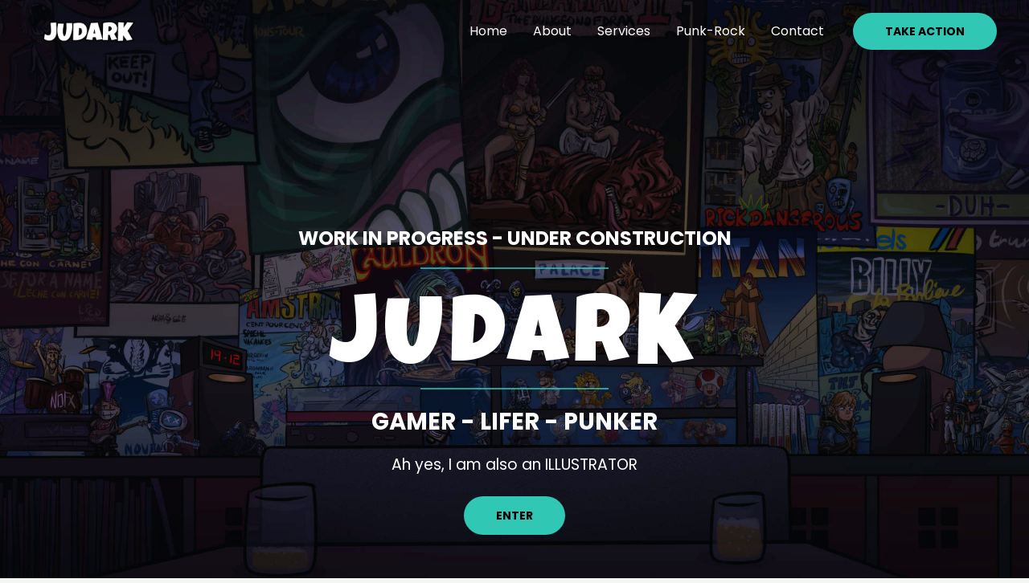

--- FILE ---
content_type: text/html; charset=UTF-8
request_url: https://judark.com/
body_size: 65626
content:
<!DOCTYPE html>
<html lang="en-US">
<head>
<meta charset="UTF-8">
<meta name="viewport" content="width=device-width, initial-scale=1">
	 <link rel="profile" href="https://gmpg.org/xfn/11"> 
	 <title>Judark Artworks &#8211; Illustrations Artworks and Comics &#8211; geek &#8211; gaming &#8211; music</title>
<link rel="preload" href="https://judark.com/wp-content/astra-local-fonts/poppins/pxiByp8kv8JHgFVrLCz7Z1xlFQ.woff2" as="font" type="font/woff2" crossorigin><meta name='robots' content='max-image-preview:large' />
<link rel="alternate" type="application/rss+xml" title="Judark Artworks &raquo; Feed" href="https://judark.com/feed/" />
<link rel="alternate" type="application/rss+xml" title="Judark Artworks &raquo; Comments Feed" href="https://judark.com/comments/feed/" />
<script>
window._wpemojiSettings = {"baseUrl":"https:\/\/s.w.org\/images\/core\/emoji\/14.0.0\/72x72\/","ext":".png","svgUrl":"https:\/\/s.w.org\/images\/core\/emoji\/14.0.0\/svg\/","svgExt":".svg","source":{"concatemoji":"https:\/\/judark.com\/wp-includes\/js\/wp-emoji-release.min.js?ver=6.2.8"}};
/*! This file is auto-generated */
!function(e,a,t){var n,r,o,i=a.createElement("canvas"),p=i.getContext&&i.getContext("2d");function s(e,t){p.clearRect(0,0,i.width,i.height),p.fillText(e,0,0);e=i.toDataURL();return p.clearRect(0,0,i.width,i.height),p.fillText(t,0,0),e===i.toDataURL()}function c(e){var t=a.createElement("script");t.src=e,t.defer=t.type="text/javascript",a.getElementsByTagName("head")[0].appendChild(t)}for(o=Array("flag","emoji"),t.supports={everything:!0,everythingExceptFlag:!0},r=0;r<o.length;r++)t.supports[o[r]]=function(e){if(p&&p.fillText)switch(p.textBaseline="top",p.font="600 32px Arial",e){case"flag":return s("\ud83c\udff3\ufe0f\u200d\u26a7\ufe0f","\ud83c\udff3\ufe0f\u200b\u26a7\ufe0f")?!1:!s("\ud83c\uddfa\ud83c\uddf3","\ud83c\uddfa\u200b\ud83c\uddf3")&&!s("\ud83c\udff4\udb40\udc67\udb40\udc62\udb40\udc65\udb40\udc6e\udb40\udc67\udb40\udc7f","\ud83c\udff4\u200b\udb40\udc67\u200b\udb40\udc62\u200b\udb40\udc65\u200b\udb40\udc6e\u200b\udb40\udc67\u200b\udb40\udc7f");case"emoji":return!s("\ud83e\udef1\ud83c\udffb\u200d\ud83e\udef2\ud83c\udfff","\ud83e\udef1\ud83c\udffb\u200b\ud83e\udef2\ud83c\udfff")}return!1}(o[r]),t.supports.everything=t.supports.everything&&t.supports[o[r]],"flag"!==o[r]&&(t.supports.everythingExceptFlag=t.supports.everythingExceptFlag&&t.supports[o[r]]);t.supports.everythingExceptFlag=t.supports.everythingExceptFlag&&!t.supports.flag,t.DOMReady=!1,t.readyCallback=function(){t.DOMReady=!0},t.supports.everything||(n=function(){t.readyCallback()},a.addEventListener?(a.addEventListener("DOMContentLoaded",n,!1),e.addEventListener("load",n,!1)):(e.attachEvent("onload",n),a.attachEvent("onreadystatechange",function(){"complete"===a.readyState&&t.readyCallback()})),(e=t.source||{}).concatemoji?c(e.concatemoji):e.wpemoji&&e.twemoji&&(c(e.twemoji),c(e.wpemoji)))}(window,document,window._wpemojiSettings);
</script>
<style>
img.wp-smiley,
img.emoji {
	display: inline !important;
	border: none !important;
	box-shadow: none !important;
	height: 1em !important;
	width: 1em !important;
	margin: 0 0.07em !important;
	vertical-align: -0.1em !important;
	background: none !important;
	padding: 0 !important;
}
</style>
	
<link rel='stylesheet' id='astra-theme-css-css' href='https://judark.com/wp-content/themes/astra/assets/css/minified/frontend.min.css?ver=4.1.5' media='all' />
<style id='astra-theme-css-inline-css'>
.ast-no-sidebar .entry-content .alignfull {margin-left: calc( -50vw + 50%);margin-right: calc( -50vw + 50%);max-width: 100vw;width: 100vw;}.ast-no-sidebar .entry-content .alignwide {margin-left: calc(-41vw + 50%);margin-right: calc(-41vw + 50%);max-width: unset;width: unset;}.ast-no-sidebar .entry-content .alignfull .alignfull,.ast-no-sidebar .entry-content .alignfull .alignwide,.ast-no-sidebar .entry-content .alignwide .alignfull,.ast-no-sidebar .entry-content .alignwide .alignwide,.ast-no-sidebar .entry-content .wp-block-column .alignfull,.ast-no-sidebar .entry-content .wp-block-column .alignwide{width: 100%;margin-left: auto;margin-right: auto;}.wp-block-gallery,.blocks-gallery-grid {margin: 0;}.wp-block-separator {max-width: 100px;}.wp-block-separator.is-style-wide,.wp-block-separator.is-style-dots {max-width: none;}.entry-content .has-2-columns .wp-block-column:first-child {padding-right: 10px;}.entry-content .has-2-columns .wp-block-column:last-child {padding-left: 10px;}@media (max-width: 782px) {.entry-content .wp-block-columns .wp-block-column {flex-basis: 100%;}.entry-content .has-2-columns .wp-block-column:first-child {padding-right: 0;}.entry-content .has-2-columns .wp-block-column:last-child {padding-left: 0;}}body .entry-content .wp-block-latest-posts {margin-left: 0;}body .entry-content .wp-block-latest-posts li {list-style: none;}.ast-no-sidebar .ast-container .entry-content .wp-block-latest-posts {margin-left: 0;}.ast-header-break-point .entry-content .alignwide {margin-left: auto;margin-right: auto;}.entry-content .blocks-gallery-item img {margin-bottom: auto;}.wp-block-pullquote {border-top: 4px solid #555d66;border-bottom: 4px solid #555d66;color: #40464d;}:root{--ast-container-default-xlg-padding:6.67em;--ast-container-default-lg-padding:5.67em;--ast-container-default-slg-padding:4.34em;--ast-container-default-md-padding:3.34em;--ast-container-default-sm-padding:6.67em;--ast-container-default-xs-padding:2.4em;--ast-container-default-xxs-padding:1.4em;--ast-code-block-background:#EEEEEE;--ast-comment-inputs-background:#FAFAFA;}html{font-size:100%;}a,.page-title{color:var(--ast-global-color-0);}a:hover,a:focus{color:var(--ast-global-color-1);}body,button,input,select,textarea,.ast-button,.ast-custom-button{font-family:'Poppins',sans-serif;font-weight:400;font-size:16px;font-size:1rem;line-height:1.7em;}blockquote{color:var(--ast-global-color-3);}h1,.entry-content h1,h2,.entry-content h2,h3,.entry-content h3,h4,.entry-content h4,h5,.entry-content h5,h6,.entry-content h6,.site-title,.site-title a{font-family:'Poppins',sans-serif;font-weight:700;}.site-title{font-size:22px;font-size:1.375rem;display:none;}header .custom-logo-link img{max-width:140px;}.astra-logo-svg{width:140px;}.site-header .site-description{font-size:15px;font-size:0.9375rem;display:none;}.entry-title{font-size:30px;font-size:1.875rem;}h1,.entry-content h1{font-size:64px;font-size:4rem;font-family:'Poppins',sans-serif;text-transform:uppercase;}h2,.entry-content h2{font-size:34px;font-size:2.125rem;font-family:'Poppins',sans-serif;line-height:1.4em;text-transform:uppercase;}h3,.entry-content h3{font-size:24px;font-size:1.5rem;font-family:'Poppins',sans-serif;}h4,.entry-content h4{font-size:20px;font-size:1.25rem;font-family:'Poppins',sans-serif;}h5,.entry-content h5{font-size:18px;font-size:1.125rem;font-family:'Poppins',sans-serif;}h6,.entry-content h6{font-size:15px;font-size:0.9375rem;font-family:'Poppins',sans-serif;}::selection{background-color:var(--ast-global-color-0);color:#000000;}body,h1,.entry-title a,.entry-content h1,h2,.entry-content h2,h3,.entry-content h3,h4,.entry-content h4,h5,.entry-content h5,h6,.entry-content h6{color:var(--ast-global-color-3);}.tagcloud a:hover,.tagcloud a:focus,.tagcloud a.current-item{color:#000000;border-color:var(--ast-global-color-0);background-color:var(--ast-global-color-0);}input:focus,input[type="text"]:focus,input[type="email"]:focus,input[type="url"]:focus,input[type="password"]:focus,input[type="reset"]:focus,input[type="search"]:focus,textarea:focus{border-color:var(--ast-global-color-0);}input[type="radio"]:checked,input[type=reset],input[type="checkbox"]:checked,input[type="checkbox"]:hover:checked,input[type="checkbox"]:focus:checked,input[type=range]::-webkit-slider-thumb{border-color:var(--ast-global-color-0);background-color:var(--ast-global-color-0);box-shadow:none;}.site-footer a:hover + .post-count,.site-footer a:focus + .post-count{background:var(--ast-global-color-0);border-color:var(--ast-global-color-0);}.single .nav-links .nav-previous,.single .nav-links .nav-next{color:var(--ast-global-color-0);}.entry-meta,.entry-meta *{line-height:1.45;color:var(--ast-global-color-0);}.entry-meta a:hover,.entry-meta a:hover *,.entry-meta a:focus,.entry-meta a:focus *,.page-links > .page-link,.page-links .page-link:hover,.post-navigation a:hover{color:var(--ast-global-color-1);}#cat option,.secondary .calendar_wrap thead a,.secondary .calendar_wrap thead a:visited{color:var(--ast-global-color-0);}.secondary .calendar_wrap #today,.ast-progress-val span{background:var(--ast-global-color-0);}.secondary a:hover + .post-count,.secondary a:focus + .post-count{background:var(--ast-global-color-0);border-color:var(--ast-global-color-0);}.calendar_wrap #today > a{color:#000000;}.page-links .page-link,.single .post-navigation a{color:var(--ast-global-color-0);}.widget-title{font-size:22px;font-size:1.375rem;color:var(--ast-global-color-3);}.single .ast-author-details .author-title{color:var(--ast-global-color-1);}a:focus-visible,.ast-menu-toggle:focus-visible,.site .skip-link:focus-visible,.wp-block-loginout input:focus-visible,.wp-block-search.wp-block-search__button-inside .wp-block-search__inside-wrapper,.ast-header-navigation-arrow:focus-visible{outline-style:dotted;outline-color:inherit;outline-width:thin;border-color:transparent;}input:focus,input[type="text"]:focus,input[type="email"]:focus,input[type="url"]:focus,input[type="password"]:focus,input[type="reset"]:focus,input[type="search"]:focus,textarea:focus,.wp-block-search__input:focus,[data-section="section-header-mobile-trigger"] .ast-button-wrap .ast-mobile-menu-trigger-minimal:focus,.ast-mobile-popup-drawer.active .menu-toggle-close:focus,.woocommerce-ordering select.orderby:focus,#ast-scroll-top:focus,.woocommerce a.add_to_cart_button:focus,.woocommerce .button.single_add_to_cart_button:focus{border-style:dotted;border-color:inherit;border-width:thin;outline-color:transparent;}.site-logo-img img{ transition:all 0.2s linear;}.ast-page-builder-template .hentry {margin: 0;}.ast-page-builder-template .site-content > .ast-container {max-width: 100%;padding: 0;}.ast-page-builder-template .site-content #primary {padding: 0;margin: 0;}.ast-page-builder-template .no-results {text-align: center;margin: 4em auto;}.ast-page-builder-template .ast-pagination {padding: 2em;}.ast-page-builder-template .entry-header.ast-no-title.ast-no-thumbnail {margin-top: 0;}.ast-page-builder-template .entry-header.ast-header-without-markup {margin-top: 0;margin-bottom: 0;}.ast-page-builder-template .entry-header.ast-no-title.ast-no-meta {margin-bottom: 0;}.ast-page-builder-template.single .post-navigation {padding-bottom: 2em;}.ast-page-builder-template.single-post .site-content > .ast-container {max-width: 100%;}.ast-page-builder-template .entry-header {margin-top: 4em;margin-left: auto;margin-right: auto;padding-left: 20px;padding-right: 20px;}.single.ast-page-builder-template .entry-header {padding-left: 20px;padding-right: 20px;}.ast-page-builder-template .ast-archive-description {margin: 4em auto 0;padding-left: 20px;padding-right: 20px;}.ast-page-builder-template.ast-no-sidebar .entry-content .alignwide {margin-left: 0;margin-right: 0;}@media (max-width:921px){#ast-desktop-header{display:none;}}@media (min-width:921px){#ast-mobile-header{display:none;}}.wp-block-buttons.aligncenter{justify-content:center;}@media (max-width:782px){.entry-content .wp-block-columns .wp-block-column{margin-left:0px;}}.wp-block-image.aligncenter{margin-left:auto;margin-right:auto;}.wp-block-table.aligncenter{margin-left:auto;margin-right:auto;}@media (max-width:921px){.ast-separate-container #primary,.ast-separate-container #secondary{padding:1.5em 0;}#primary,#secondary{padding:1.5em 0;margin:0;}.ast-left-sidebar #content > .ast-container{display:flex;flex-direction:column-reverse;width:100%;}.ast-separate-container .ast-article-post,.ast-separate-container .ast-article-single{padding:1.5em 2.14em;}.ast-author-box img.avatar{margin:20px 0 0 0;}}@media (min-width:922px){.ast-separate-container.ast-right-sidebar #primary,.ast-separate-container.ast-left-sidebar #primary{border:0;}.search-no-results.ast-separate-container #primary{margin-bottom:4em;}}.elementor-button-wrapper .elementor-button{border-style:solid;text-decoration:none;border-top-width:0;border-right-width:0;border-left-width:0;border-bottom-width:0;}body .elementor-button.elementor-size-sm,body .elementor-button.elementor-size-xs,body .elementor-button.elementor-size-md,body .elementor-button.elementor-size-lg,body .elementor-button.elementor-size-xl,body .elementor-button{border-top-left-radius:30px;border-top-right-radius:30px;border-bottom-right-radius:30px;border-bottom-left-radius:30px;padding-top:17px;padding-right:40px;padding-bottom:17px;padding-left:40px;}.elementor-button-wrapper .elementor-button{border-color:var(--ast-global-color-0);background-color:var(--ast-global-color-0);}.elementor-button-wrapper .elementor-button:hover,.elementor-button-wrapper .elementor-button:focus{color:#ffffff;background-color:var(--ast-global-color-1);border-color:var(--ast-global-color-1);}.wp-block-button .wp-block-button__link ,.elementor-button-wrapper .elementor-button,.elementor-button-wrapper .elementor-button:visited{color:#000000;}.elementor-button-wrapper .elementor-button{font-weight:700;font-size:14px;font-size:0.875rem;line-height:1em;text-transform:uppercase;}body .elementor-button.elementor-size-sm,body .elementor-button.elementor-size-xs,body .elementor-button.elementor-size-md,body .elementor-button.elementor-size-lg,body .elementor-button.elementor-size-xl,body .elementor-button{font-size:14px;font-size:0.875rem;}.wp-block-button .wp-block-button__link:hover,.wp-block-button .wp-block-button__link:focus{color:#ffffff;background-color:var(--ast-global-color-1);border-color:var(--ast-global-color-1);}.elementor-widget-heading h2.elementor-heading-title{line-height:1.4em;}.wp-block-button .wp-block-button__link{border-top-width:0;border-right-width:0;border-left-width:0;border-bottom-width:0;border-color:var(--ast-global-color-0);background-color:var(--ast-global-color-0);color:#000000;font-family:inherit;font-weight:700;line-height:1em;text-transform:uppercase;font-size:14px;font-size:0.875rem;border-top-left-radius:30px;border-top-right-radius:30px;border-bottom-right-radius:30px;border-bottom-left-radius:30px;padding-top:17px;padding-right:40px;padding-bottom:17px;padding-left:40px;}.menu-toggle,button,.ast-button,.ast-custom-button,.button,input#submit,input[type="button"],input[type="submit"],input[type="reset"]{border-style:solid;border-top-width:0;border-right-width:0;border-left-width:0;border-bottom-width:0;color:#000000;border-color:var(--ast-global-color-0);background-color:var(--ast-global-color-0);padding-top:17px;padding-right:40px;padding-bottom:17px;padding-left:40px;font-family:inherit;font-weight:700;font-size:14px;font-size:0.875rem;line-height:1em;text-transform:uppercase;border-top-left-radius:30px;border-top-right-radius:30px;border-bottom-right-radius:30px;border-bottom-left-radius:30px;}button:focus,.menu-toggle:hover,button:hover,.ast-button:hover,.ast-custom-button:hover .button:hover,.ast-custom-button:hover ,input[type=reset]:hover,input[type=reset]:focus,input#submit:hover,input#submit:focus,input[type="button"]:hover,input[type="button"]:focus,input[type="submit"]:hover,input[type="submit"]:focus{color:#ffffff;background-color:var(--ast-global-color-1);border-color:var(--ast-global-color-1);}@media (max-width:921px){.ast-mobile-header-stack .main-header-bar .ast-search-menu-icon{display:inline-block;}.ast-header-break-point.ast-header-custom-item-outside .ast-mobile-header-stack .main-header-bar .ast-search-icon{margin:0;}.ast-comment-avatar-wrap img{max-width:2.5em;}.ast-separate-container .ast-comment-list li.depth-1{padding:1.5em 2.14em;}.ast-separate-container .comment-respond{padding:2em 2.14em;}.ast-comment-meta{padding:0 1.8888em 1.3333em;}}@media (min-width:544px){.ast-container{max-width:100%;}}@media (max-width:544px){.ast-separate-container .ast-article-post,.ast-separate-container .ast-article-single,.ast-separate-container .comments-title,.ast-separate-container .ast-archive-description{padding:1.5em 1em;}.ast-separate-container #content .ast-container{padding-left:0.54em;padding-right:0.54em;}.ast-separate-container .ast-comment-list li.depth-1{padding:1.5em 1em;margin-bottom:1.5em;}.ast-separate-container .ast-comment-list .bypostauthor{padding:.5em;}.ast-search-menu-icon.ast-dropdown-active .search-field{width:170px;}}body,.ast-separate-container{background-color:var(--ast-global-color-4);;background-image:none;;}.ast-no-sidebar.ast-separate-container .entry-content .alignfull {margin-left: -6.67em;margin-right: -6.67em;width: auto;}@media (max-width: 1200px) {.ast-no-sidebar.ast-separate-container .entry-content .alignfull {margin-left: -2.4em;margin-right: -2.4em;}}@media (max-width: 768px) {.ast-no-sidebar.ast-separate-container .entry-content .alignfull {margin-left: -2.14em;margin-right: -2.14em;}}@media (max-width: 544px) {.ast-no-sidebar.ast-separate-container .entry-content .alignfull {margin-left: -1em;margin-right: -1em;}}.ast-no-sidebar.ast-separate-container .entry-content .alignwide {margin-left: -20px;margin-right: -20px;}.ast-no-sidebar.ast-separate-container .entry-content .wp-block-column .alignfull,.ast-no-sidebar.ast-separate-container .entry-content .wp-block-column .alignwide {margin-left: auto;margin-right: auto;width: 100%;}@media (max-width:921px){.site-title{display:none;}.site-header .site-description{display:none;}.entry-title{font-size:30px;}h1,.entry-content h1{font-size:44px;}h2,.entry-content h2{font-size:32px;}h3,.entry-content h3{font-size:20px;}}@media (max-width:544px){.site-title{font-size:20px;font-size:1.25rem;display:none;}.site-header .site-description{font-size:14px;font-size:0.875rem;display:none;}.entry-title{font-size:30px;}h1,.entry-content h1{font-size:30px;}h2,.entry-content h2{font-size:24px;}h3,.entry-content h3{font-size:20px;}h4,.entry-content h4{font-size:19px;font-size:1.1875rem;}h5,.entry-content h5{font-size:16px;font-size:1rem;}h6,.entry-content h6{font-size:15px;font-size:0.9375rem;}header .custom-logo-link img,.ast-header-break-point .site-branding img,.ast-header-break-point .custom-logo-link img{max-width:100px;}.astra-logo-svg{width:100px;}.ast-header-break-point .site-logo-img .custom-mobile-logo-link img{max-width:100px;}}@media (max-width:921px){html{font-size:91.2%;}}@media (max-width:544px){html{font-size:91.2%;}}@media (min-width:922px){.ast-container{max-width:1240px;}}@font-face {font-family: "Astra";src: url(https://judark.com/wp-content/themes/astra/assets/fonts/astra.woff) format("woff"),url(https://judark.com/wp-content/themes/astra/assets/fonts/astra.ttf) format("truetype"),url(https://judark.com/wp-content/themes/astra/assets/fonts/astra.svg#astra) format("svg");font-weight: normal;font-style: normal;font-display: fallback;}@media (min-width:922px){.main-header-menu .sub-menu .menu-item.ast-left-align-sub-menu:hover > .sub-menu,.main-header-menu .sub-menu .menu-item.ast-left-align-sub-menu.focus > .sub-menu{margin-left:-0px;}}.ast-theme-transparent-header [data-section="section-header-mobile-trigger"] .ast-button-wrap .ast-mobile-menu-trigger-fill,.ast-theme-transparent-header [data-section="section-header-mobile-trigger"] .ast-button-wrap .ast-mobile-menu-trigger-minimal{border:none;}.astra-icon-down_arrow::after {content: "\e900";font-family: Astra;}.astra-icon-close::after {content: "\e5cd";font-family: Astra;}.astra-icon-drag_handle::after {content: "\e25d";font-family: Astra;}.astra-icon-format_align_justify::after {content: "\e235";font-family: Astra;}.astra-icon-menu::after {content: "\e5d2";font-family: Astra;}.astra-icon-reorder::after {content: "\e8fe";font-family: Astra;}.astra-icon-search::after {content: "\e8b6";font-family: Astra;}.astra-icon-zoom_in::after {content: "\e56b";font-family: Astra;}.astra-icon-check-circle::after {content: "\e901";font-family: Astra;}.astra-icon-shopping-cart::after {content: "\f07a";font-family: Astra;}.astra-icon-shopping-bag::after {content: "\f290";font-family: Astra;}.astra-icon-shopping-basket::after {content: "\f291";font-family: Astra;}.astra-icon-circle-o::after {content: "\e903";font-family: Astra;}.astra-icon-certificate::after {content: "\e902";font-family: Astra;}blockquote {padding: 1.2em;}:root .has-ast-global-color-0-color{color:var(--ast-global-color-0);}:root .has-ast-global-color-0-background-color{background-color:var(--ast-global-color-0);}:root .wp-block-button .has-ast-global-color-0-color{color:var(--ast-global-color-0);}:root .wp-block-button .has-ast-global-color-0-background-color{background-color:var(--ast-global-color-0);}:root .has-ast-global-color-1-color{color:var(--ast-global-color-1);}:root .has-ast-global-color-1-background-color{background-color:var(--ast-global-color-1);}:root .wp-block-button .has-ast-global-color-1-color{color:var(--ast-global-color-1);}:root .wp-block-button .has-ast-global-color-1-background-color{background-color:var(--ast-global-color-1);}:root .has-ast-global-color-2-color{color:var(--ast-global-color-2);}:root .has-ast-global-color-2-background-color{background-color:var(--ast-global-color-2);}:root .wp-block-button .has-ast-global-color-2-color{color:var(--ast-global-color-2);}:root .wp-block-button .has-ast-global-color-2-background-color{background-color:var(--ast-global-color-2);}:root .has-ast-global-color-3-color{color:var(--ast-global-color-3);}:root .has-ast-global-color-3-background-color{background-color:var(--ast-global-color-3);}:root .wp-block-button .has-ast-global-color-3-color{color:var(--ast-global-color-3);}:root .wp-block-button .has-ast-global-color-3-background-color{background-color:var(--ast-global-color-3);}:root .has-ast-global-color-4-color{color:var(--ast-global-color-4);}:root .has-ast-global-color-4-background-color{background-color:var(--ast-global-color-4);}:root .wp-block-button .has-ast-global-color-4-color{color:var(--ast-global-color-4);}:root .wp-block-button .has-ast-global-color-4-background-color{background-color:var(--ast-global-color-4);}:root .has-ast-global-color-5-color{color:var(--ast-global-color-5);}:root .has-ast-global-color-5-background-color{background-color:var(--ast-global-color-5);}:root .wp-block-button .has-ast-global-color-5-color{color:var(--ast-global-color-5);}:root .wp-block-button .has-ast-global-color-5-background-color{background-color:var(--ast-global-color-5);}:root .has-ast-global-color-6-color{color:var(--ast-global-color-6);}:root .has-ast-global-color-6-background-color{background-color:var(--ast-global-color-6);}:root .wp-block-button .has-ast-global-color-6-color{color:var(--ast-global-color-6);}:root .wp-block-button .has-ast-global-color-6-background-color{background-color:var(--ast-global-color-6);}:root .has-ast-global-color-7-color{color:var(--ast-global-color-7);}:root .has-ast-global-color-7-background-color{background-color:var(--ast-global-color-7);}:root .wp-block-button .has-ast-global-color-7-color{color:var(--ast-global-color-7);}:root .wp-block-button .has-ast-global-color-7-background-color{background-color:var(--ast-global-color-7);}:root .has-ast-global-color-8-color{color:var(--ast-global-color-8);}:root .has-ast-global-color-8-background-color{background-color:var(--ast-global-color-8);}:root .wp-block-button .has-ast-global-color-8-color{color:var(--ast-global-color-8);}:root .wp-block-button .has-ast-global-color-8-background-color{background-color:var(--ast-global-color-8);}:root{--ast-global-color-0:#30C7B5;--ast-global-color-1:#00AC97;--ast-global-color-2:#14261C;--ast-global-color-3:#4F5655;--ast-global-color-4:#F3F6F3;--ast-global-color-5:#FFFFFF;--ast-global-color-6:#000000;--ast-global-color-7:#4B4F58;--ast-global-color-8:#F6F7F8;}:root {--ast-border-color : #dddddd;}.ast-single-entry-banner {-js-display: flex;display: flex;flex-direction: column;justify-content: center;text-align: center;position: relative;background: #eeeeee;}.ast-single-entry-banner[data-banner-layout="layout-1"] {max-width: 1200px;background: inherit;padding: 20px 0;}.ast-single-entry-banner[data-banner-width-type="custom"] {margin: 0 auto;width: 100%;}.ast-single-entry-banner + .site-content .entry-header {margin-bottom: 0;}header.entry-header .entry-title{font-size:30px;font-size:1.875rem;}header.entry-header > *:not(:last-child){margin-bottom:10px;}.ast-archive-entry-banner {-js-display: flex;display: flex;flex-direction: column;justify-content: center;text-align: center;position: relative;background: #eeeeee;}.ast-archive-entry-banner[data-banner-width-type="custom"] {margin: 0 auto;width: 100%;}.ast-archive-entry-banner[data-banner-layout="layout-1"] {background: inherit;padding: 20px 0;text-align: left;}body.archive .ast-archive-description{max-width:1200px;width:100%;text-align:left;padding-top:3em;padding-right:3em;padding-bottom:3em;padding-left:3em;}body.archive .ast-archive-description .ast-archive-title,body.archive .ast-archive-description .ast-archive-title *{font-size:40px;font-size:2.5rem;}body.archive .ast-archive-description > *:not(:last-child){margin-bottom:10px;}@media (max-width:921px){body.archive .ast-archive-description{text-align:left;}}@media (max-width:544px){body.archive .ast-archive-description{text-align:left;}}.ast-theme-transparent-header #masthead .site-logo-img .transparent-custom-logo .astra-logo-svg{width:140px;}.ast-theme-transparent-header #masthead .site-logo-img .transparent-custom-logo img{ max-width:140px;}@media (max-width:921px){.ast-theme-transparent-header #masthead .site-logo-img .transparent-custom-logo .astra-logo-svg{width:120px;}.ast-theme-transparent-header #masthead .site-logo-img .transparent-custom-logo img{ max-width:120px;}}@media (max-width:543px){.ast-theme-transparent-header #masthead .site-logo-img .transparent-custom-logo .astra-logo-svg{width:100px;}.ast-theme-transparent-header #masthead .site-logo-img .transparent-custom-logo img{ max-width:100px;}}@media (min-width:921px){.ast-theme-transparent-header #masthead{position:absolute;left:0;right:0;}.ast-theme-transparent-header .main-header-bar,.ast-theme-transparent-header.ast-header-break-point .main-header-bar{background:none;}body.elementor-editor-active.ast-theme-transparent-header #masthead,.fl-builder-edit .ast-theme-transparent-header #masthead,body.vc_editor.ast-theme-transparent-header #masthead,body.brz-ed.ast-theme-transparent-header #masthead{z-index:0;}.ast-header-break-point.ast-replace-site-logo-transparent.ast-theme-transparent-header .custom-mobile-logo-link{display:none;}.ast-header-break-point.ast-replace-site-logo-transparent.ast-theme-transparent-header .transparent-custom-logo{display:inline-block;}.ast-theme-transparent-header .ast-above-header,.ast-theme-transparent-header .ast-above-header.ast-above-header-bar{background-image:none;background-color:transparent;}.ast-theme-transparent-header .ast-below-header{background-image:none;background-color:transparent;}}@media (min-width:922px){.ast-theme-transparent-header .site-title a,.ast-theme-transparent-header .site-title a:focus,.ast-theme-transparent-header .site-title a:hover,.ast-theme-transparent-header .site-title a:visited{color:var(--ast-global-color-4);}.ast-theme-transparent-header .site-header .site-description{color:var(--ast-global-color-4);}.ast-theme-transparent-header .ast-builder-menu .main-header-menu,.ast-theme-transparent-header .ast-builder-menu .main-header-menu .sub-menu,.ast-theme-transparent-header .ast-builder-menu .main-header-menu,.ast-theme-transparent-header.ast-header-break-point .ast-builder-menu .main-header-bar-wrap .main-header-menu,.ast-flyout-menu-enable.ast-header-break-point.ast-theme-transparent-header .main-header-bar-navigation .site-navigation,.ast-fullscreen-menu-enable.ast-header-break-point.ast-theme-transparent-header .main-header-bar-navigation .site-navigation,.ast-flyout-above-menu-enable.ast-header-break-point.ast-theme-transparent-header .ast-above-header-navigation-wrap .ast-above-header-navigation,.ast-flyout-below-menu-enable.ast-header-break-point.ast-theme-transparent-header .ast-below-header-navigation-wrap .ast-below-header-actual-nav,.ast-fullscreen-above-menu-enable.ast-header-break-point.ast-theme-transparent-header .ast-above-header-navigation-wrap,.ast-fullscreen-below-menu-enable.ast-header-break-point.ast-theme-transparent-header .ast-below-header-navigation-wrap,.ast-theme-transparent-header .main-header-menu .menu-link{background-color:rgba(255,255,255,0);}.ast-theme-transparent-header .ast-builder-menu .main-header-menu,.ast-theme-transparent-header .ast-builder-menu .main-header-menu .menu-link,.ast-theme-transparent-header [CLASS*="ast-builder-menu-"] .main-header-menu .menu-item > .menu-link,.ast-theme-transparent-header .ast-masthead-custom-menu-items,.ast-theme-transparent-header .ast-masthead-custom-menu-items a,.ast-theme-transparent-header .ast-builder-menu .main-header-menu .menu-item > .ast-menu-toggle,.ast-theme-transparent-header .ast-builder-menu .main-header-menu .menu-item > .ast-menu-toggle,.ast-theme-transparent-header .ast-above-header-navigation a,.ast-header-break-point.ast-theme-transparent-header .ast-above-header-navigation a,.ast-header-break-point.ast-theme-transparent-header .ast-above-header-navigation > ul.ast-above-header-menu > .menu-item-has-children:not(.current-menu-item) > .ast-menu-toggle,.ast-theme-transparent-header .ast-below-header-menu,.ast-theme-transparent-header .ast-below-header-menu a,.ast-header-break-point.ast-theme-transparent-header .ast-below-header-menu a,.ast-header-break-point.ast-theme-transparent-header .ast-below-header-menu,.ast-theme-transparent-header .main-header-menu .menu-link{color:var(--ast-global-color-5);}.ast-theme-transparent-header .ast-builder-menu .main-header-menu .menu-item:hover > .menu-link,.ast-theme-transparent-header .ast-builder-menu .main-header-menu .menu-item:hover > .ast-menu-toggle,.ast-theme-transparent-header .ast-builder-menu .main-header-menu .ast-masthead-custom-menu-items a:hover,.ast-theme-transparent-header .ast-builder-menu .main-header-menu .focus > .menu-link,.ast-theme-transparent-header .ast-builder-menu .main-header-menu .focus > .ast-menu-toggle,.ast-theme-transparent-header .ast-builder-menu .main-header-menu .current-menu-item > .menu-link,.ast-theme-transparent-header .ast-builder-menu .main-header-menu .current-menu-ancestor > .menu-link,.ast-theme-transparent-header .ast-builder-menu .main-header-menu .current-menu-item > .ast-menu-toggle,.ast-theme-transparent-header .ast-builder-menu .main-header-menu .current-menu-ancestor > .ast-menu-toggle,.ast-theme-transparent-header [CLASS*="ast-builder-menu-"] .main-header-menu .current-menu-item > .menu-link,.ast-theme-transparent-header [CLASS*="ast-builder-menu-"] .main-header-menu .current-menu-ancestor > .menu-link,.ast-theme-transparent-header [CLASS*="ast-builder-menu-"] .main-header-menu .current-menu-item > .ast-menu-toggle,.ast-theme-transparent-header [CLASS*="ast-builder-menu-"] .main-header-menu .current-menu-ancestor > .ast-menu-toggle,.ast-theme-transparent-header .main-header-menu .menu-item:hover > .menu-link,.ast-theme-transparent-header .main-header-menu .current-menu-item > .menu-link,.ast-theme-transparent-header .main-header-menu .current-menu-ancestor > .menu-link{color:var(--ast-global-color-4);}}@media (max-width:921px){.transparent-custom-logo{display:none;}}@media (min-width:921px){.ast-transparent-mobile-logo{display:none;}}@media (max-width:921px){.ast-transparent-mobile-logo{display:block;}}@media (min-width:921px){.ast-theme-transparent-header #ast-desktop-header > [CLASS*="-header-wrap"]:nth-last-child(2) > [CLASS*="-header-bar"]{border-bottom-width:0px;border-bottom-style:solid;border-bottom-color:#ffffff;}}.ast-breadcrumbs .trail-browse,.ast-breadcrumbs .trail-items,.ast-breadcrumbs .trail-items li{display:inline-block;margin:0;padding:0;border:none;background:inherit;text-indent:0;text-decoration:none;}.ast-breadcrumbs .trail-browse{font-size:inherit;font-style:inherit;font-weight:inherit;color:inherit;}.ast-breadcrumbs .trail-items{list-style:none;}.trail-items li::after{padding:0 0.3em;content:"\00bb";}.trail-items li:last-of-type::after{display:none;}h1,.entry-content h1,h2,.entry-content h2,h3,.entry-content h3,h4,.entry-content h4,h5,.entry-content h5,h6,.entry-content h6{color:var(--ast-global-color-2);}@media (max-width:921px){.ast-builder-grid-row-container.ast-builder-grid-row-tablet-3-firstrow .ast-builder-grid-row > *:first-child,.ast-builder-grid-row-container.ast-builder-grid-row-tablet-3-lastrow .ast-builder-grid-row > *:last-child{grid-column:1 / -1;}}@media (max-width:544px){.ast-builder-grid-row-container.ast-builder-grid-row-mobile-3-firstrow .ast-builder-grid-row > *:first-child,.ast-builder-grid-row-container.ast-builder-grid-row-mobile-3-lastrow .ast-builder-grid-row > *:last-child{grid-column:1 / -1;}}.ast-builder-layout-element[data-section="title_tagline"]{display:flex;}@media (max-width:921px){.ast-header-break-point .ast-builder-layout-element[data-section="title_tagline"]{display:flex;}}@media (max-width:544px){.ast-header-break-point .ast-builder-layout-element[data-section="title_tagline"]{display:flex;}}[data-section*="section-hb-button-"] .menu-link{display:none;}.ast-header-button-1[data-section*="section-hb-button-"] .ast-builder-button-wrap .ast-custom-button{font-size:14px;font-size:0.875rem;}.ast-header-button-1[data-section*="section-hb-button-"] .ast-builder-button-wrap .ast-custom-button{padding-top:16px;padding-bottom:16px;padding-left:40px;padding-right:40px;}.ast-header-button-1[data-section="section-hb-button-1"]{display:flex;}@media (max-width:921px){.ast-header-break-point .ast-header-button-1[data-section="section-hb-button-1"]{display:flex;}}@media (max-width:544px){.ast-header-break-point .ast-header-button-1[data-section="section-hb-button-1"]{display:flex;}}.ast-builder-menu-1{font-family:inherit;font-weight:inherit;}.ast-builder-menu-1 .menu-item > .menu-link{color:var(--ast-global-color-8);}.ast-builder-menu-1 .menu-item > .ast-menu-toggle{color:var(--ast-global-color-8);}.ast-builder-menu-1 .menu-item:hover > .menu-link,.ast-builder-menu-1 .inline-on-mobile .menu-item:hover > .ast-menu-toggle{color:var(--ast-global-color-0);}.ast-builder-menu-1 .menu-item:hover > .ast-menu-toggle{color:var(--ast-global-color-0);}.ast-builder-menu-1 .menu-item.current-menu-item > .menu-link,.ast-builder-menu-1 .inline-on-mobile .menu-item.current-menu-item > .ast-menu-toggle,.ast-builder-menu-1 .current-menu-ancestor > .menu-link{color:var(--ast-global-color-0);}.ast-builder-menu-1 .menu-item.current-menu-item > .ast-menu-toggle{color:var(--ast-global-color-0);}.ast-builder-menu-1 .sub-menu,.ast-builder-menu-1 .inline-on-mobile .sub-menu{border-top-width:2px;border-bottom-width:0px;border-right-width:0px;border-left-width:0px;border-color:var(--ast-global-color-0);border-style:solid;}.ast-builder-menu-1 .main-header-menu > .menu-item > .sub-menu,.ast-builder-menu-1 .main-header-menu > .menu-item > .astra-full-megamenu-wrapper{margin-top:0px;}.ast-desktop .ast-builder-menu-1 .main-header-menu > .menu-item > .sub-menu:before,.ast-desktop .ast-builder-menu-1 .main-header-menu > .menu-item > .astra-full-megamenu-wrapper:before{height:calc( 0px + 5px );}.ast-desktop .ast-builder-menu-1 .menu-item .sub-menu .menu-link{border-style:none;}@media (max-width:921px){.ast-builder-menu-1 .main-header-menu .menu-item > .menu-link{color:var(--ast-global-color-3);}.ast-builder-menu-1 .menu-item > .ast-menu-toggle{color:var(--ast-global-color-3);}.ast-builder-menu-1 .menu-item:hover > .menu-link,.ast-builder-menu-1 .inline-on-mobile .menu-item:hover > .ast-menu-toggle{color:var(--ast-global-color-1);}.ast-builder-menu-1 .menu-item:hover > .ast-menu-toggle{color:var(--ast-global-color-1);}.ast-builder-menu-1 .menu-item.current-menu-item > .menu-link,.ast-builder-menu-1 .inline-on-mobile .menu-item.current-menu-item > .ast-menu-toggle,.ast-builder-menu-1 .current-menu-ancestor > .menu-link,.ast-builder-menu-1 .current-menu-ancestor > .ast-menu-toggle{color:var(--ast-global-color-1);}.ast-builder-menu-1 .menu-item.current-menu-item > .ast-menu-toggle{color:var(--ast-global-color-1);}.ast-header-break-point .ast-builder-menu-1 .menu-item.menu-item-has-children > .ast-menu-toggle{top:0;}.ast-builder-menu-1 .menu-item-has-children > .menu-link:after{content:unset;}.ast-builder-menu-1 .main-header-menu > .menu-item > .sub-menu,.ast-builder-menu-1 .main-header-menu > .menu-item > .astra-full-megamenu-wrapper{margin-top:0;}.ast-builder-menu-1 .main-header-menu,.ast-builder-menu-1 .main-header-menu .sub-menu{background-color:var(--ast-global-color-5);;background-image:none;;}}@media (max-width:544px){.ast-builder-menu-1 .main-header-menu .menu-item > .menu-link{color:var(--ast-global-color-3);}.ast-builder-menu-1 .menu-item> .ast-menu-toggle{color:var(--ast-global-color-3);}.ast-builder-menu-1 .menu-item:hover > .menu-link,.ast-builder-menu-1 .inline-on-mobile .menu-item:hover > .ast-menu-toggle{color:var(--ast-global-color-1);}.ast-builder-menu-1 .menu-item:hover> .ast-menu-toggle{color:var(--ast-global-color-1);}.ast-builder-menu-1 .menu-item.current-menu-item > .menu-link,.ast-builder-menu-1 .inline-on-mobile .menu-item.current-menu-item > .ast-menu-toggle,.ast-builder-menu-1 .current-menu-ancestor > .menu-link,.ast-builder-menu-1 .current-menu-ancestor > .ast-menu-toggle{color:var(--ast-global-color-1);}.ast-builder-menu-1 .menu-item.current-menu-item> .ast-menu-toggle{color:var(--ast-global-color-1);}.ast-header-break-point .ast-builder-menu-1 .menu-item.menu-item-has-children > .ast-menu-toggle{top:0;}.ast-builder-menu-1 .main-header-menu > .menu-item > .sub-menu,.ast-builder-menu-1 .main-header-menu > .menu-item > .astra-full-megamenu-wrapper{margin-top:0;}}.ast-builder-menu-1{display:flex;}@media (max-width:921px){.ast-header-break-point .ast-builder-menu-1{display:flex;}}@media (max-width:544px){.ast-header-break-point .ast-builder-menu-1{display:flex;}}.ast-footer-copyright{text-align:center;}.ast-footer-copyright {color:#ffffff;}@media (max-width:921px){.ast-footer-copyright{text-align:center;}}@media (max-width:544px){.ast-footer-copyright{text-align:center;}.ast-footer-copyright {margin-top:0px;margin-bottom:0px;}}.ast-footer-copyright {font-size:14px;font-size:0.875rem;}@media (max-width:544px){.ast-footer-copyright {font-size:14px;font-size:0.875rem;}}.ast-footer-copyright.ast-builder-layout-element{display:flex;}@media (max-width:921px){.ast-header-break-point .ast-footer-copyright.ast-builder-layout-element{display:flex;}}@media (max-width:544px){.ast-header-break-point .ast-footer-copyright.ast-builder-layout-element{display:flex;}}.site-footer{background-color:var(--ast-global-color-0);;background-image:none;;}.site-primary-footer-wrap{padding-top:45px;padding-bottom:45px;}.site-primary-footer-wrap[data-section="section-primary-footer-builder"]{background-color:var(--ast-global-color-6);;background-image:none;;}.site-primary-footer-wrap[data-section="section-primary-footer-builder"] .ast-builder-grid-row{max-width:1200px;margin-left:auto;margin-right:auto;}.site-primary-footer-wrap[data-section="section-primary-footer-builder"] .ast-builder-grid-row,.site-primary-footer-wrap[data-section="section-primary-footer-builder"] .site-footer-section{align-items:center;}.site-primary-footer-wrap[data-section="section-primary-footer-builder"].ast-footer-row-inline .site-footer-section{display:flex;margin-bottom:0;}.ast-builder-grid-row-full .ast-builder-grid-row{grid-template-columns:1fr;}@media (max-width:921px){.site-primary-footer-wrap[data-section="section-primary-footer-builder"].ast-footer-row-tablet-inline .site-footer-section{display:flex;margin-bottom:0;}.site-primary-footer-wrap[data-section="section-primary-footer-builder"].ast-footer-row-tablet-stack .site-footer-section{display:block;margin-bottom:10px;}.ast-builder-grid-row-container.ast-builder-grid-row-tablet-full .ast-builder-grid-row{grid-template-columns:1fr;}}@media (max-width:544px){.site-primary-footer-wrap[data-section="section-primary-footer-builder"] .ast-builder-grid-row{grid-column-gap:20px;grid-row-gap:20px;}.site-primary-footer-wrap[data-section="section-primary-footer-builder"].ast-footer-row-mobile-inline .site-footer-section{display:flex;margin-bottom:0;}.site-primary-footer-wrap[data-section="section-primary-footer-builder"].ast-footer-row-mobile-stack .site-footer-section{display:block;margin-bottom:10px;}.ast-builder-grid-row-container.ast-builder-grid-row-mobile-full .ast-builder-grid-row{grid-template-columns:1fr;}}.site-primary-footer-wrap[data-section="section-primary-footer-builder"]{padding-top:40px;padding-bottom:40px;}@media (max-width:921px){.site-primary-footer-wrap[data-section="section-primary-footer-builder"]{padding-top:50px;padding-bottom:50px;padding-left:50px;padding-right:50px;}}@media (max-width:544px){.site-primary-footer-wrap[data-section="section-primary-footer-builder"]{padding-top:40px;padding-bottom:40px;padding-left:20px;padding-right:20px;}}.site-primary-footer-wrap[data-section="section-primary-footer-builder"]{display:grid;}@media (max-width:921px){.ast-header-break-point .site-primary-footer-wrap[data-section="section-primary-footer-builder"]{display:grid;}}@media (max-width:544px){.ast-header-break-point .site-primary-footer-wrap[data-section="section-primary-footer-builder"]{display:grid;}}.footer-widget-area[data-section="sidebar-widgets-footer-widget-1"] .footer-widget-area-inner{text-align:center;}@media (max-width:921px){.footer-widget-area[data-section="sidebar-widgets-footer-widget-1"] .footer-widget-area-inner{text-align:center;}}@media (max-width:544px){.footer-widget-area[data-section="sidebar-widgets-footer-widget-1"] .footer-widget-area-inner{text-align:center;}}.footer-widget-area[data-section="sidebar-widgets-footer-widget-1"] .footer-widget-area-inner{color:var(--ast-global-color-5);}@media (max-width:544px){.footer-widget-area[data-section="sidebar-widgets-footer-widget-1"] .footer-widget-area-inner{font-size:14px;font-size:0.875rem;}.footer-widget-area[data-section="sidebar-widgets-footer-widget-1"]{margin-top:0px;margin-bottom:20px;margin-left:0px;margin-right:0px;}}.footer-widget-area[data-section="sidebar-widgets-footer-widget-1"]{display:block;}@media (max-width:921px){.ast-header-break-point .footer-widget-area[data-section="sidebar-widgets-footer-widget-1"]{display:block;}}@media (max-width:544px){.ast-header-break-point .footer-widget-area[data-section="sidebar-widgets-footer-widget-1"]{display:block;}}.elementor-widget-heading .elementor-heading-title{margin:0;}.elementor-page .ast-menu-toggle{color:unset !important;background:unset !important;}.elementor-post.elementor-grid-item.hentry{margin-bottom:0;}.woocommerce div.product .elementor-element.elementor-products-grid .related.products ul.products li.product,.elementor-element .elementor-wc-products .woocommerce[class*='columns-'] ul.products li.product{width:auto;margin:0;float:none;}.ast-left-sidebar .elementor-section.elementor-section-stretched,.ast-right-sidebar .elementor-section.elementor-section-stretched{max-width:100%;left:0 !important;}.elementor-template-full-width .ast-container{display:block;}@media (max-width:544px){.elementor-element .elementor-wc-products .woocommerce[class*="columns-"] ul.products li.product{width:auto;margin:0;}.elementor-element .woocommerce .woocommerce-result-count{float:none;}}.ast-header-button-1 .ast-custom-button{box-shadow:0px 0px 0px 0px rgba(0,0,0,0.1);}.ast-desktop .ast-mega-menu-enabled .ast-builder-menu-1 div:not( .astra-full-megamenu-wrapper) .sub-menu,.ast-builder-menu-1 .inline-on-mobile .sub-menu,.ast-desktop .ast-builder-menu-1 .astra-full-megamenu-wrapper,.ast-desktop .ast-builder-menu-1 .menu-item .sub-menu{box-shadow:0px 4px 10px -2px rgba(0,0,0,0.1);}.ast-desktop .ast-mobile-popup-drawer.active .ast-mobile-popup-inner{max-width:35%;}@media (max-width:921px){.ast-mobile-popup-drawer.active .ast-mobile-popup-inner{max-width:90%;}}@media (max-width:544px){.ast-mobile-popup-drawer.active .ast-mobile-popup-inner{max-width:90%;}}.ast-header-break-point .main-header-bar{border-bottom-width:0px;}@media (min-width:922px){.main-header-bar{border-bottom-width:0px;}}.main-header-menu .menu-item,#astra-footer-menu .menu-item,.main-header-bar .ast-masthead-custom-menu-items{-js-display:flex;display:flex;-webkit-box-pack:center;-webkit-justify-content:center;-moz-box-pack:center;-ms-flex-pack:center;justify-content:center;-webkit-box-orient:vertical;-webkit-box-direction:normal;-webkit-flex-direction:column;-moz-box-orient:vertical;-moz-box-direction:normal;-ms-flex-direction:column;flex-direction:column;}.main-header-menu > .menu-item > .menu-link,#astra-footer-menu > .menu-item > .menu-link{height:100%;-webkit-box-align:center;-webkit-align-items:center;-moz-box-align:center;-ms-flex-align:center;align-items:center;-js-display:flex;display:flex;}.header-main-layout-1 .ast-flex.main-header-container,.header-main-layout-3 .ast-flex.main-header-container{-webkit-align-content:center;-ms-flex-line-pack:center;align-content:center;-webkit-box-align:center;-webkit-align-items:center;-moz-box-align:center;-ms-flex-align:center;align-items:center;}.main-header-menu .sub-menu .menu-item.menu-item-has-children > .menu-link:after{position:absolute;right:1em;top:50%;transform:translate(0,-50%) rotate(270deg);}.ast-header-break-point .main-header-bar .main-header-bar-navigation .page_item_has_children > .ast-menu-toggle::before,.ast-header-break-point .main-header-bar .main-header-bar-navigation .menu-item-has-children > .ast-menu-toggle::before,.ast-mobile-popup-drawer .main-header-bar-navigation .menu-item-has-children>.ast-menu-toggle::before,.ast-header-break-point .ast-mobile-header-wrap .main-header-bar-navigation .menu-item-has-children > .ast-menu-toggle::before{font-weight:bold;content:"\e900";font-family:Astra;text-decoration:inherit;display:inline-block;}.ast-header-break-point .main-navigation ul.sub-menu .menu-item .menu-link:before{content:"\e900";font-family:Astra;font-size:.65em;text-decoration:inherit;display:inline-block;transform:translate(0,-2px) rotateZ(270deg);margin-right:5px;}.widget_search .search-form:after{font-family:Astra;font-size:1.2em;font-weight:normal;content:"\e8b6";position:absolute;top:50%;right:15px;transform:translate(0,-50%);}.astra-search-icon::before{content:"\e8b6";font-family:Astra;font-style:normal;font-weight:normal;text-decoration:inherit;text-align:center;-webkit-font-smoothing:antialiased;-moz-osx-font-smoothing:grayscale;z-index:3;}.main-header-bar .main-header-bar-navigation .page_item_has_children > a:after,.main-header-bar .main-header-bar-navigation .menu-item-has-children > a:after,.menu-item-has-children .ast-header-navigation-arrow:after{content:"\e900";display:inline-block;font-family:Astra;font-size:.6rem;font-weight:bold;text-rendering:auto;-webkit-font-smoothing:antialiased;-moz-osx-font-smoothing:grayscale;margin-left:10px;line-height:normal;}.menu-item-has-children .sub-menu .ast-header-navigation-arrow:after{margin-left:0;}.ast-mobile-popup-drawer .main-header-bar-navigation .ast-submenu-expanded>.ast-menu-toggle::before{transform:rotateX(180deg);}.ast-header-break-point .main-header-bar-navigation .menu-item-has-children > .menu-link:after{display:none;}.ast-separate-container .blog-layout-1,.ast-separate-container .blog-layout-2,.ast-separate-container .blog-layout-3{background-color:transparent;background-image:none;}.ast-separate-container .ast-article-post{background-color:var(--ast-global-color-5);;background-image:none;;}@media (max-width:921px){.ast-separate-container .ast-article-post{background-color:#ffffff;;background-image:none;;}}@media (max-width:544px){.ast-separate-container .ast-article-post{background-color:#ffffff;;background-image:none;;}}.ast-separate-container .ast-article-single:not(.ast-related-post),.ast-separate-container .comments-area .comment-respond,.ast-separate-container .comments-area .ast-comment-list li,.ast-separate-container .ast-woocommerce-container,.ast-separate-container .error-404,.ast-separate-container .no-results,.single.ast-separate-container.ast-author-meta,.ast-separate-container .related-posts-title-wrapper,.ast-separate-container.ast-two-container #secondary .widget,.ast-separate-container .comments-count-wrapper,.ast-box-layout.ast-plain-container .site-content,.ast-padded-layout.ast-plain-container .site-content,.ast-separate-container .comments-area .comments-title,.ast-narrow-container .site-content{background-color:var(--ast-global-color-5);;background-image:none;;}@media (max-width:921px){.ast-separate-container .ast-article-single:not(.ast-related-post),.ast-separate-container .comments-area .comment-respond,.ast-separate-container .comments-area .ast-comment-list li,.ast-separate-container .ast-woocommerce-container,.ast-separate-container .error-404,.ast-separate-container .no-results,.single.ast-separate-container.ast-author-meta,.ast-separate-container .related-posts-title-wrapper,.ast-separate-container.ast-two-container #secondary .widget,.ast-separate-container .comments-count-wrapper,.ast-box-layout.ast-plain-container .site-content,.ast-padded-layout.ast-plain-container .site-content,.ast-separate-container .comments-area .comments-title,.ast-narrow-container .site-content{background-color:#ffffff;;background-image:none;;}}@media (max-width:544px){.ast-separate-container .ast-article-single:not(.ast-related-post),.ast-separate-container .comments-area .comment-respond,.ast-separate-container .comments-area .ast-comment-list li,.ast-separate-container .ast-woocommerce-container,.ast-separate-container .error-404,.ast-separate-container .no-results,.single.ast-separate-container.ast-author-meta,.ast-separate-container .related-posts-title-wrapper,.ast-separate-container.ast-two-container #secondary .widget,.ast-separate-container .comments-count-wrapper,.ast-box-layout.ast-plain-container .site-content,.ast-padded-layout.ast-plain-container .site-content,.ast-separate-container .comments-area .comments-title,.ast-narrow-container .site-content{background-color:#ffffff;;background-image:none;;}}#ast-scroll-top {display: none;position: fixed;text-align: center;cursor: pointer;z-index: 99;width: 2.1em;height: 2.1em;line-height: 2.1;color: #ffffff;border-radius: 2px;content: "";outline: inherit;}@media (min-width: 769px) {#ast-scroll-top {content: "769";}}#ast-scroll-top .ast-icon.icon-arrow svg {margin-left: 0px;vertical-align: middle;transform: translate(0,-20%) rotate(180deg);width: 1.6em;}.ast-scroll-to-top-right {right: 30px;bottom: 30px;}.ast-scroll-to-top-left {left: 30px;bottom: 30px;}#ast-scroll-top{background-color:var(--ast-global-color-0);font-size:32px;font-size:2rem;}.ast-scroll-top-icon::before{content:"\e900";font-family:Astra;text-decoration:inherit;}.ast-scroll-top-icon{transform:rotate(180deg);}@media (max-width:921px){#ast-scroll-top .ast-icon.icon-arrow svg{width:1em;}}.ast-mobile-header-content > *,.ast-desktop-header-content > * {padding: 10px 0;height: auto;}.ast-mobile-header-content > *:first-child,.ast-desktop-header-content > *:first-child {padding-top: 10px;}.ast-mobile-header-content > .ast-builder-menu,.ast-desktop-header-content > .ast-builder-menu {padding-top: 0;}.ast-mobile-header-content > *:last-child,.ast-desktop-header-content > *:last-child {padding-bottom: 0;}.ast-mobile-header-content .ast-search-menu-icon.ast-inline-search label,.ast-desktop-header-content .ast-search-menu-icon.ast-inline-search label {width: 100%;}.ast-desktop-header-content .main-header-bar-navigation .ast-submenu-expanded > .ast-menu-toggle::before {transform: rotateX(180deg);}#ast-desktop-header .ast-desktop-header-content,.ast-mobile-header-content .ast-search-icon,.ast-desktop-header-content .ast-search-icon,.ast-mobile-header-wrap .ast-mobile-header-content,.ast-main-header-nav-open.ast-popup-nav-open .ast-mobile-header-wrap .ast-mobile-header-content,.ast-main-header-nav-open.ast-popup-nav-open .ast-desktop-header-content {display: none;}.ast-main-header-nav-open.ast-header-break-point #ast-desktop-header .ast-desktop-header-content,.ast-main-header-nav-open.ast-header-break-point .ast-mobile-header-wrap .ast-mobile-header-content {display: block;}.ast-desktop .ast-desktop-header-content .astra-menu-animation-slide-up > .menu-item > .sub-menu,.ast-desktop .ast-desktop-header-content .astra-menu-animation-slide-up > .menu-item .menu-item > .sub-menu,.ast-desktop .ast-desktop-header-content .astra-menu-animation-slide-down > .menu-item > .sub-menu,.ast-desktop .ast-desktop-header-content .astra-menu-animation-slide-down > .menu-item .menu-item > .sub-menu,.ast-desktop .ast-desktop-header-content .astra-menu-animation-fade > .menu-item > .sub-menu,.ast-desktop .ast-desktop-header-content .astra-menu-animation-fade > .menu-item .menu-item > .sub-menu {opacity: 1;visibility: visible;}.ast-hfb-header.ast-default-menu-enable.ast-header-break-point .ast-mobile-header-wrap .ast-mobile-header-content .main-header-bar-navigation {width: unset;margin: unset;}.ast-mobile-header-content.content-align-flex-end .main-header-bar-navigation .menu-item-has-children > .ast-menu-toggle,.ast-desktop-header-content.content-align-flex-end .main-header-bar-navigation .menu-item-has-children > .ast-menu-toggle {left: calc( 20px - 0.907em);right: auto;}.ast-mobile-header-content .ast-search-menu-icon,.ast-mobile-header-content .ast-search-menu-icon.slide-search,.ast-desktop-header-content .ast-search-menu-icon,.ast-desktop-header-content .ast-search-menu-icon.slide-search {width: 100%;position: relative;display: block;right: auto;transform: none;}.ast-mobile-header-content .ast-search-menu-icon.slide-search .search-form,.ast-mobile-header-content .ast-search-menu-icon .search-form,.ast-desktop-header-content .ast-search-menu-icon.slide-search .search-form,.ast-desktop-header-content .ast-search-menu-icon .search-form {right: 0;visibility: visible;opacity: 1;position: relative;top: auto;transform: none;padding: 0;display: block;overflow: hidden;}.ast-mobile-header-content .ast-search-menu-icon.ast-inline-search .search-field,.ast-mobile-header-content .ast-search-menu-icon .search-field,.ast-desktop-header-content .ast-search-menu-icon.ast-inline-search .search-field,.ast-desktop-header-content .ast-search-menu-icon .search-field {width: 100%;padding-right: 5.5em;}.ast-mobile-header-content .ast-search-menu-icon .search-submit,.ast-desktop-header-content .ast-search-menu-icon .search-submit {display: block;position: absolute;height: 100%;top: 0;right: 0;padding: 0 1em;border-radius: 0;}.ast-hfb-header.ast-default-menu-enable.ast-header-break-point .ast-mobile-header-wrap .ast-mobile-header-content .main-header-bar-navigation ul .sub-menu .menu-link {padding-left: 30px;}.ast-hfb-header.ast-default-menu-enable.ast-header-break-point .ast-mobile-header-wrap .ast-mobile-header-content .main-header-bar-navigation .sub-menu .menu-item .menu-item .menu-link {padding-left: 40px;}.ast-mobile-popup-drawer.active .ast-mobile-popup-inner{background-color:var(--ast-global-color-5);;}.ast-mobile-header-wrap .ast-mobile-header-content,.ast-desktop-header-content{background-color:var(--ast-global-color-5);;}.ast-mobile-popup-content > *,.ast-mobile-header-content > *,.ast-desktop-popup-content > *,.ast-desktop-header-content > *{padding-top:0px;padding-bottom:0px;}.content-align-flex-start .ast-builder-layout-element{justify-content:flex-start;}.content-align-flex-start .main-header-menu{text-align:left;}.ast-mobile-popup-drawer.active .menu-toggle-close{color:#3a3a3a;}.ast-mobile-header-wrap .ast-primary-header-bar,.ast-primary-header-bar .site-primary-header-wrap{min-height:70px;}.ast-desktop .ast-primary-header-bar .main-header-menu > .menu-item{line-height:70px;}@media (max-width:921px){#masthead .ast-mobile-header-wrap .ast-primary-header-bar,#masthead .ast-mobile-header-wrap .ast-below-header-bar{padding-left:20px;padding-right:20px;}}.ast-header-break-point .ast-primary-header-bar{border-bottom-width:0px;border-bottom-color:#eaeaea;border-bottom-style:solid;}@media (min-width:922px){.ast-primary-header-bar{border-bottom-width:0px;border-bottom-color:#eaeaea;border-bottom-style:solid;}}.ast-primary-header-bar{background-color:var(--ast-global-color-5);;background-image:none;;}@media (max-width:921px){.ast-primary-header-bar.ast-primary-header{background-color:var(--ast-global-color-5);;background-image:none;;}}@media (max-width:544px){.ast-primary-header-bar.ast-primary-header{background-color:var(--ast-global-color-5);;background-image:none;;}}.ast-primary-header-bar{display:block;}@media (max-width:921px){.ast-header-break-point .ast-primary-header-bar{display:grid;}}@media (max-width:544px){.ast-header-break-point .ast-primary-header-bar{display:grid;}}[data-section="section-header-mobile-trigger"] .ast-button-wrap .ast-mobile-menu-trigger-fill{color:var(--ast-global-color-5);border:none;background:var(--ast-global-color-0);border-top-left-radius:2px;border-top-right-radius:2px;border-bottom-right-radius:2px;border-bottom-left-radius:2px;}[data-section="section-header-mobile-trigger"] .ast-button-wrap .mobile-menu-toggle-icon .ast-mobile-svg{width:20px;height:20px;fill:var(--ast-global-color-5);}[data-section="section-header-mobile-trigger"] .ast-button-wrap .mobile-menu-wrap .mobile-menu{color:var(--ast-global-color-5);}:root{--e-global-color-astglobalcolor0:#30C7B5;--e-global-color-astglobalcolor1:#00AC97;--e-global-color-astglobalcolor2:#14261C;--e-global-color-astglobalcolor3:#4F5655;--e-global-color-astglobalcolor4:#F3F6F3;--e-global-color-astglobalcolor5:#FFFFFF;--e-global-color-astglobalcolor6:#000000;--e-global-color-astglobalcolor7:#4B4F58;--e-global-color-astglobalcolor8:#F6F7F8;}
</style>
<link rel='stylesheet' id='astra-google-fonts-css' href='https://judark.com/wp-content/astra-local-fonts/astra-local-fonts.css?ver=4.1.5' media='all' />
<link rel='stylesheet' id='wp-block-library-css' href='https://judark.com/wp-includes/css/dist/block-library/style.min.css?ver=6.2.8' media='all' />
<style id='global-styles-inline-css'>
body{--wp--preset--color--black: #000000;--wp--preset--color--cyan-bluish-gray: #abb8c3;--wp--preset--color--white: #ffffff;--wp--preset--color--pale-pink: #f78da7;--wp--preset--color--vivid-red: #cf2e2e;--wp--preset--color--luminous-vivid-orange: #ff6900;--wp--preset--color--luminous-vivid-amber: #fcb900;--wp--preset--color--light-green-cyan: #7bdcb5;--wp--preset--color--vivid-green-cyan: #00d084;--wp--preset--color--pale-cyan-blue: #8ed1fc;--wp--preset--color--vivid-cyan-blue: #0693e3;--wp--preset--color--vivid-purple: #9b51e0;--wp--preset--color--ast-global-color-0: var(--ast-global-color-0);--wp--preset--color--ast-global-color-1: var(--ast-global-color-1);--wp--preset--color--ast-global-color-2: var(--ast-global-color-2);--wp--preset--color--ast-global-color-3: var(--ast-global-color-3);--wp--preset--color--ast-global-color-4: var(--ast-global-color-4);--wp--preset--color--ast-global-color-5: var(--ast-global-color-5);--wp--preset--color--ast-global-color-6: var(--ast-global-color-6);--wp--preset--color--ast-global-color-7: var(--ast-global-color-7);--wp--preset--color--ast-global-color-8: var(--ast-global-color-8);--wp--preset--gradient--vivid-cyan-blue-to-vivid-purple: linear-gradient(135deg,rgba(6,147,227,1) 0%,rgb(155,81,224) 100%);--wp--preset--gradient--light-green-cyan-to-vivid-green-cyan: linear-gradient(135deg,rgb(122,220,180) 0%,rgb(0,208,130) 100%);--wp--preset--gradient--luminous-vivid-amber-to-luminous-vivid-orange: linear-gradient(135deg,rgba(252,185,0,1) 0%,rgba(255,105,0,1) 100%);--wp--preset--gradient--luminous-vivid-orange-to-vivid-red: linear-gradient(135deg,rgba(255,105,0,1) 0%,rgb(207,46,46) 100%);--wp--preset--gradient--very-light-gray-to-cyan-bluish-gray: linear-gradient(135deg,rgb(238,238,238) 0%,rgb(169,184,195) 100%);--wp--preset--gradient--cool-to-warm-spectrum: linear-gradient(135deg,rgb(74,234,220) 0%,rgb(151,120,209) 20%,rgb(207,42,186) 40%,rgb(238,44,130) 60%,rgb(251,105,98) 80%,rgb(254,248,76) 100%);--wp--preset--gradient--blush-light-purple: linear-gradient(135deg,rgb(255,206,236) 0%,rgb(152,150,240) 100%);--wp--preset--gradient--blush-bordeaux: linear-gradient(135deg,rgb(254,205,165) 0%,rgb(254,45,45) 50%,rgb(107,0,62) 100%);--wp--preset--gradient--luminous-dusk: linear-gradient(135deg,rgb(255,203,112) 0%,rgb(199,81,192) 50%,rgb(65,88,208) 100%);--wp--preset--gradient--pale-ocean: linear-gradient(135deg,rgb(255,245,203) 0%,rgb(182,227,212) 50%,rgb(51,167,181) 100%);--wp--preset--gradient--electric-grass: linear-gradient(135deg,rgb(202,248,128) 0%,rgb(113,206,126) 100%);--wp--preset--gradient--midnight: linear-gradient(135deg,rgb(2,3,129) 0%,rgb(40,116,252) 100%);--wp--preset--duotone--dark-grayscale: url('#wp-duotone-dark-grayscale');--wp--preset--duotone--grayscale: url('#wp-duotone-grayscale');--wp--preset--duotone--purple-yellow: url('#wp-duotone-purple-yellow');--wp--preset--duotone--blue-red: url('#wp-duotone-blue-red');--wp--preset--duotone--midnight: url('#wp-duotone-midnight');--wp--preset--duotone--magenta-yellow: url('#wp-duotone-magenta-yellow');--wp--preset--duotone--purple-green: url('#wp-duotone-purple-green');--wp--preset--duotone--blue-orange: url('#wp-duotone-blue-orange');--wp--preset--font-size--small: 13px;--wp--preset--font-size--medium: 20px;--wp--preset--font-size--large: 36px;--wp--preset--font-size--x-large: 42px;--wp--preset--spacing--20: 0.44rem;--wp--preset--spacing--30: 0.67rem;--wp--preset--spacing--40: 1rem;--wp--preset--spacing--50: 1.5rem;--wp--preset--spacing--60: 2.25rem;--wp--preset--spacing--70: 3.38rem;--wp--preset--spacing--80: 5.06rem;--wp--preset--shadow--natural: 6px 6px 9px rgba(0, 0, 0, 0.2);--wp--preset--shadow--deep: 12px 12px 50px rgba(0, 0, 0, 0.4);--wp--preset--shadow--sharp: 6px 6px 0px rgba(0, 0, 0, 0.2);--wp--preset--shadow--outlined: 6px 6px 0px -3px rgba(255, 255, 255, 1), 6px 6px rgba(0, 0, 0, 1);--wp--preset--shadow--crisp: 6px 6px 0px rgba(0, 0, 0, 1);}body { margin: 0;--wp--style--global--content-size: var(--wp--custom--ast-content-width-size);--wp--style--global--wide-size: var(--wp--custom--ast-wide-width-size); }.wp-site-blocks > .alignleft { float: left; margin-right: 2em; }.wp-site-blocks > .alignright { float: right; margin-left: 2em; }.wp-site-blocks > .aligncenter { justify-content: center; margin-left: auto; margin-right: auto; }.wp-site-blocks > * { margin-block-start: 0; margin-block-end: 0; }.wp-site-blocks > * + * { margin-block-start: 24px; }body { --wp--style--block-gap: 24px; }body .is-layout-flow > *{margin-block-start: 0;margin-block-end: 0;}body .is-layout-flow > * + *{margin-block-start: 24px;margin-block-end: 0;}body .is-layout-constrained > *{margin-block-start: 0;margin-block-end: 0;}body .is-layout-constrained > * + *{margin-block-start: 24px;margin-block-end: 0;}body .is-layout-flex{gap: 24px;}body .is-layout-flow > .alignleft{float: left;margin-inline-start: 0;margin-inline-end: 2em;}body .is-layout-flow > .alignright{float: right;margin-inline-start: 2em;margin-inline-end: 0;}body .is-layout-flow > .aligncenter{margin-left: auto !important;margin-right: auto !important;}body .is-layout-constrained > .alignleft{float: left;margin-inline-start: 0;margin-inline-end: 2em;}body .is-layout-constrained > .alignright{float: right;margin-inline-start: 2em;margin-inline-end: 0;}body .is-layout-constrained > .aligncenter{margin-left: auto !important;margin-right: auto !important;}body .is-layout-constrained > :where(:not(.alignleft):not(.alignright):not(.alignfull)){max-width: var(--wp--style--global--content-size);margin-left: auto !important;margin-right: auto !important;}body .is-layout-constrained > .alignwide{max-width: var(--wp--style--global--wide-size);}body .is-layout-flex{display: flex;}body .is-layout-flex{flex-wrap: wrap;align-items: center;}body .is-layout-flex > *{margin: 0;}body{padding-top: 0px;padding-right: 0px;padding-bottom: 0px;padding-left: 0px;}a:where(:not(.wp-element-button)){text-decoration: none;}.wp-element-button, .wp-block-button__link{background-color: #32373c;border-width: 0;color: #fff;font-family: inherit;font-size: inherit;line-height: inherit;padding: calc(0.667em + 2px) calc(1.333em + 2px);text-decoration: none;}.has-black-color{color: var(--wp--preset--color--black) !important;}.has-cyan-bluish-gray-color{color: var(--wp--preset--color--cyan-bluish-gray) !important;}.has-white-color{color: var(--wp--preset--color--white) !important;}.has-pale-pink-color{color: var(--wp--preset--color--pale-pink) !important;}.has-vivid-red-color{color: var(--wp--preset--color--vivid-red) !important;}.has-luminous-vivid-orange-color{color: var(--wp--preset--color--luminous-vivid-orange) !important;}.has-luminous-vivid-amber-color{color: var(--wp--preset--color--luminous-vivid-amber) !important;}.has-light-green-cyan-color{color: var(--wp--preset--color--light-green-cyan) !important;}.has-vivid-green-cyan-color{color: var(--wp--preset--color--vivid-green-cyan) !important;}.has-pale-cyan-blue-color{color: var(--wp--preset--color--pale-cyan-blue) !important;}.has-vivid-cyan-blue-color{color: var(--wp--preset--color--vivid-cyan-blue) !important;}.has-vivid-purple-color{color: var(--wp--preset--color--vivid-purple) !important;}.has-ast-global-color-0-color{color: var(--wp--preset--color--ast-global-color-0) !important;}.has-ast-global-color-1-color{color: var(--wp--preset--color--ast-global-color-1) !important;}.has-ast-global-color-2-color{color: var(--wp--preset--color--ast-global-color-2) !important;}.has-ast-global-color-3-color{color: var(--wp--preset--color--ast-global-color-3) !important;}.has-ast-global-color-4-color{color: var(--wp--preset--color--ast-global-color-4) !important;}.has-ast-global-color-5-color{color: var(--wp--preset--color--ast-global-color-5) !important;}.has-ast-global-color-6-color{color: var(--wp--preset--color--ast-global-color-6) !important;}.has-ast-global-color-7-color{color: var(--wp--preset--color--ast-global-color-7) !important;}.has-ast-global-color-8-color{color: var(--wp--preset--color--ast-global-color-8) !important;}.has-black-background-color{background-color: var(--wp--preset--color--black) !important;}.has-cyan-bluish-gray-background-color{background-color: var(--wp--preset--color--cyan-bluish-gray) !important;}.has-white-background-color{background-color: var(--wp--preset--color--white) !important;}.has-pale-pink-background-color{background-color: var(--wp--preset--color--pale-pink) !important;}.has-vivid-red-background-color{background-color: var(--wp--preset--color--vivid-red) !important;}.has-luminous-vivid-orange-background-color{background-color: var(--wp--preset--color--luminous-vivid-orange) !important;}.has-luminous-vivid-amber-background-color{background-color: var(--wp--preset--color--luminous-vivid-amber) !important;}.has-light-green-cyan-background-color{background-color: var(--wp--preset--color--light-green-cyan) !important;}.has-vivid-green-cyan-background-color{background-color: var(--wp--preset--color--vivid-green-cyan) !important;}.has-pale-cyan-blue-background-color{background-color: var(--wp--preset--color--pale-cyan-blue) !important;}.has-vivid-cyan-blue-background-color{background-color: var(--wp--preset--color--vivid-cyan-blue) !important;}.has-vivid-purple-background-color{background-color: var(--wp--preset--color--vivid-purple) !important;}.has-ast-global-color-0-background-color{background-color: var(--wp--preset--color--ast-global-color-0) !important;}.has-ast-global-color-1-background-color{background-color: var(--wp--preset--color--ast-global-color-1) !important;}.has-ast-global-color-2-background-color{background-color: var(--wp--preset--color--ast-global-color-2) !important;}.has-ast-global-color-3-background-color{background-color: var(--wp--preset--color--ast-global-color-3) !important;}.has-ast-global-color-4-background-color{background-color: var(--wp--preset--color--ast-global-color-4) !important;}.has-ast-global-color-5-background-color{background-color: var(--wp--preset--color--ast-global-color-5) !important;}.has-ast-global-color-6-background-color{background-color: var(--wp--preset--color--ast-global-color-6) !important;}.has-ast-global-color-7-background-color{background-color: var(--wp--preset--color--ast-global-color-7) !important;}.has-ast-global-color-8-background-color{background-color: var(--wp--preset--color--ast-global-color-8) !important;}.has-black-border-color{border-color: var(--wp--preset--color--black) !important;}.has-cyan-bluish-gray-border-color{border-color: var(--wp--preset--color--cyan-bluish-gray) !important;}.has-white-border-color{border-color: var(--wp--preset--color--white) !important;}.has-pale-pink-border-color{border-color: var(--wp--preset--color--pale-pink) !important;}.has-vivid-red-border-color{border-color: var(--wp--preset--color--vivid-red) !important;}.has-luminous-vivid-orange-border-color{border-color: var(--wp--preset--color--luminous-vivid-orange) !important;}.has-luminous-vivid-amber-border-color{border-color: var(--wp--preset--color--luminous-vivid-amber) !important;}.has-light-green-cyan-border-color{border-color: var(--wp--preset--color--light-green-cyan) !important;}.has-vivid-green-cyan-border-color{border-color: var(--wp--preset--color--vivid-green-cyan) !important;}.has-pale-cyan-blue-border-color{border-color: var(--wp--preset--color--pale-cyan-blue) !important;}.has-vivid-cyan-blue-border-color{border-color: var(--wp--preset--color--vivid-cyan-blue) !important;}.has-vivid-purple-border-color{border-color: var(--wp--preset--color--vivid-purple) !important;}.has-ast-global-color-0-border-color{border-color: var(--wp--preset--color--ast-global-color-0) !important;}.has-ast-global-color-1-border-color{border-color: var(--wp--preset--color--ast-global-color-1) !important;}.has-ast-global-color-2-border-color{border-color: var(--wp--preset--color--ast-global-color-2) !important;}.has-ast-global-color-3-border-color{border-color: var(--wp--preset--color--ast-global-color-3) !important;}.has-ast-global-color-4-border-color{border-color: var(--wp--preset--color--ast-global-color-4) !important;}.has-ast-global-color-5-border-color{border-color: var(--wp--preset--color--ast-global-color-5) !important;}.has-ast-global-color-6-border-color{border-color: var(--wp--preset--color--ast-global-color-6) !important;}.has-ast-global-color-7-border-color{border-color: var(--wp--preset--color--ast-global-color-7) !important;}.has-ast-global-color-8-border-color{border-color: var(--wp--preset--color--ast-global-color-8) !important;}.has-vivid-cyan-blue-to-vivid-purple-gradient-background{background: var(--wp--preset--gradient--vivid-cyan-blue-to-vivid-purple) !important;}.has-light-green-cyan-to-vivid-green-cyan-gradient-background{background: var(--wp--preset--gradient--light-green-cyan-to-vivid-green-cyan) !important;}.has-luminous-vivid-amber-to-luminous-vivid-orange-gradient-background{background: var(--wp--preset--gradient--luminous-vivid-amber-to-luminous-vivid-orange) !important;}.has-luminous-vivid-orange-to-vivid-red-gradient-background{background: var(--wp--preset--gradient--luminous-vivid-orange-to-vivid-red) !important;}.has-very-light-gray-to-cyan-bluish-gray-gradient-background{background: var(--wp--preset--gradient--very-light-gray-to-cyan-bluish-gray) !important;}.has-cool-to-warm-spectrum-gradient-background{background: var(--wp--preset--gradient--cool-to-warm-spectrum) !important;}.has-blush-light-purple-gradient-background{background: var(--wp--preset--gradient--blush-light-purple) !important;}.has-blush-bordeaux-gradient-background{background: var(--wp--preset--gradient--blush-bordeaux) !important;}.has-luminous-dusk-gradient-background{background: var(--wp--preset--gradient--luminous-dusk) !important;}.has-pale-ocean-gradient-background{background: var(--wp--preset--gradient--pale-ocean) !important;}.has-electric-grass-gradient-background{background: var(--wp--preset--gradient--electric-grass) !important;}.has-midnight-gradient-background{background: var(--wp--preset--gradient--midnight) !important;}.has-small-font-size{font-size: var(--wp--preset--font-size--small) !important;}.has-medium-font-size{font-size: var(--wp--preset--font-size--medium) !important;}.has-large-font-size{font-size: var(--wp--preset--font-size--large) !important;}.has-x-large-font-size{font-size: var(--wp--preset--font-size--x-large) !important;}
.wp-block-navigation a:where(:not(.wp-element-button)){color: inherit;}
.wp-block-pullquote{font-size: 1.5em;line-height: 1.6;}
</style>
<link rel='stylesheet' id='simplelightbox-0-css' href='https://judark.com/wp-content/plugins/nextgen-gallery/products/photocrati_nextgen/modules/lightbox/static/simplelightbox/simple-lightbox.css?ver=3.35' media='all' />
<link rel='stylesheet' id='uag-style-540-css' href='https://judark.com/wp-content/uploads/uag-plugin/assets/1000/uag-css-540-1682762755.css?ver=2.3.5' media='all' />
<link rel='stylesheet' id='astra-addon-css-css' href='https://judark.com/wp-content/uploads/astra-addon/astra-addon-6470b375c2a162-76757173.css?ver=4.0.1' media='all' />
<style id='astra-addon-css-inline-css'>
#content:before{content:"921";position:absolute;overflow:hidden;opacity:0;visibility:hidden;}.single .ast-author-details .author-title{color:var(--ast-global-color-0);}@media (max-width:921px){.single.ast-separate-container .ast-author-meta{padding:1.5em 2.14em;}.single .ast-author-meta .post-author-avatar{margin-bottom:1em;}.ast-separate-container .ast-grid-2 .ast-article-post,.ast-separate-container .ast-grid-3 .ast-article-post,.ast-separate-container .ast-grid-4 .ast-article-post{width:100%;}.blog-layout-1 .post-content,.blog-layout-1 .ast-blog-featured-section{float:none;}.ast-separate-container .ast-article-post.remove-featured-img-padding.has-post-thumbnail .blog-layout-1 .post-content .ast-blog-featured-section:first-child .square .posted-on{margin-top:0;}.ast-separate-container .ast-article-post.remove-featured-img-padding.has-post-thumbnail .blog-layout-1 .post-content .ast-blog-featured-section:first-child .circle .posted-on{margin-top:1em;}.ast-separate-container .ast-article-post.remove-featured-img-padding .blog-layout-1 .post-content .ast-blog-featured-section:first-child .post-thumb-img-content{margin-top:-1.5em;}.ast-separate-container .ast-article-post.remove-featured-img-padding .blog-layout-1 .post-thumb-img-content{margin-left:-2.14em;margin-right:-2.14em;}.ast-separate-container .ast-article-single.remove-featured-img-padding .single-layout-1 .entry-header .post-thumb-img-content:first-child{margin-top:-1.5em;}.ast-separate-container .ast-article-single.remove-featured-img-padding .single-layout-1 .post-thumb-img-content{margin-left:-2.14em;margin-right:-2.14em;}.ast-separate-container.ast-blog-grid-2 .ast-article-post.remove-featured-img-padding.has-post-thumbnail .blog-layout-1 .post-content .ast-blog-featured-section .square .posted-on,.ast-separate-container.ast-blog-grid-3 .ast-article-post.remove-featured-img-padding.has-post-thumbnail .blog-layout-1 .post-content .ast-blog-featured-section .square .posted-on,.ast-separate-container.ast-blog-grid-4 .ast-article-post.remove-featured-img-padding.has-post-thumbnail .blog-layout-1 .post-content .ast-blog-featured-section .square .posted-on{margin-left:-1.5em;margin-right:-1.5em;}.ast-separate-container.ast-blog-grid-2 .ast-article-post.remove-featured-img-padding.has-post-thumbnail .blog-layout-1 .post-content .ast-blog-featured-section .circle .posted-on,.ast-separate-container.ast-blog-grid-3 .ast-article-post.remove-featured-img-padding.has-post-thumbnail .blog-layout-1 .post-content .ast-blog-featured-section .circle .posted-on,.ast-separate-container.ast-blog-grid-4 .ast-article-post.remove-featured-img-padding.has-post-thumbnail .blog-layout-1 .post-content .ast-blog-featured-section .circle .posted-on{margin-left:-0.5em;margin-right:-0.5em;}.ast-separate-container.ast-blog-grid-2 .ast-article-post.remove-featured-img-padding.has-post-thumbnail .blog-layout-1 .post-content .ast-blog-featured-section:first-child .square .posted-on,.ast-separate-container.ast-blog-grid-3 .ast-article-post.remove-featured-img-padding.has-post-thumbnail .blog-layout-1 .post-content .ast-blog-featured-section:first-child .square .posted-on,.ast-separate-container.ast-blog-grid-4 .ast-article-post.remove-featured-img-padding.has-post-thumbnail .blog-layout-1 .post-content .ast-blog-featured-section:first-child .square .posted-on{margin-top:0;}.ast-separate-container.ast-blog-grid-2 .ast-article-post.remove-featured-img-padding.has-post-thumbnail .blog-layout-1 .post-content .ast-blog-featured-section:first-child .circle .posted-on,.ast-separate-container.ast-blog-grid-3 .ast-article-post.remove-featured-img-padding.has-post-thumbnail .blog-layout-1 .post-content .ast-blog-featured-section:first-child .circle .posted-on,.ast-separate-container.ast-blog-grid-4 .ast-article-post.remove-featured-img-padding.has-post-thumbnail .blog-layout-1 .post-content .ast-blog-featured-section:first-child .circle .posted-on{margin-top:1em;}.ast-separate-container.ast-blog-grid-2 .ast-article-post.remove-featured-img-padding .blog-layout-1 .post-content .ast-blog-featured-section:first-child .post-thumb-img-content,.ast-separate-container.ast-blog-grid-3 .ast-article-post.remove-featured-img-padding .blog-layout-1 .post-content .ast-blog-featured-section:first-child .post-thumb-img-content,.ast-separate-container.ast-blog-grid-4 .ast-article-post.remove-featured-img-padding .blog-layout-1 .post-content .ast-blog-featured-section:first-child .post-thumb-img-content{margin-top:-1.5em;}.ast-separate-container.ast-blog-grid-2 .ast-article-post.remove-featured-img-padding .blog-layout-1 .post-thumb-img-content,.ast-separate-container.ast-blog-grid-3 .ast-article-post.remove-featured-img-padding .blog-layout-1 .post-thumb-img-content,.ast-separate-container.ast-blog-grid-4 .ast-article-post.remove-featured-img-padding .blog-layout-1 .post-thumb-img-content{margin-left:-1.5em;margin-right:-1.5em;}.blog-layout-2{display:flex;flex-direction:column-reverse;}.ast-separate-container .blog-layout-3,.ast-separate-container .blog-layout-1{display:block;}.ast-plain-container .ast-grid-2 .ast-article-post,.ast-plain-container .ast-grid-3 .ast-article-post,.ast-plain-container .ast-grid-4 .ast-article-post,.ast-page-builder-template .ast-grid-2 .ast-article-post,.ast-page-builder-template .ast-grid-3 .ast-article-post,.ast-page-builder-template .ast-grid-4 .ast-article-post{width:100%;}}@media (max-width:921px){.ast-separate-container .ast-article-post.remove-featured-img-padding.has-post-thumbnail .blog-layout-1 .post-content .ast-blog-featured-section .square .posted-on{margin-top:0;margin-left:-2.14em;}.ast-separate-container .ast-article-post.remove-featured-img-padding.has-post-thumbnail .blog-layout-1 .post-content .ast-blog-featured-section .circle .posted-on{margin-top:0;margin-left:-1.14em;}}@media (min-width:922px){.ast-separate-container.ast-blog-grid-2 .ast-archive-description,.ast-separate-container.ast-blog-grid-3 .ast-archive-description,.ast-separate-container.ast-blog-grid-4 .ast-archive-description{margin-bottom:1.33333em;}.blog-layout-2.ast-no-thumb .post-content,.blog-layout-3.ast-no-thumb .post-content{width:calc(100% - 5.714285714em);}.blog-layout-2.ast-no-thumb.ast-no-date-box .post-content,.blog-layout-3.ast-no-thumb.ast-no-date-box .post-content{width:100%;}.ast-separate-container .ast-grid-2 .ast-article-post.ast-separate-posts,.ast-separate-container .ast-grid-3 .ast-article-post.ast-separate-posts,.ast-separate-container .ast-grid-4 .ast-article-post.ast-separate-posts{border-bottom:0;}.ast-separate-container .ast-grid-2 > .site-main > .ast-row,.ast-separate-container .ast-grid-3 > .site-main > .ast-row,.ast-separate-container .ast-grid-4 > .site-main > .ast-row{margin-left:0;margin-right:0;display:flex;flex-flow:row wrap;align-items:stretch;}.ast-separate-container .ast-grid-2 > .site-main > .ast-row:before,.ast-separate-container .ast-grid-2 > .site-main > .ast-row:after,.ast-separate-container .ast-grid-3 > .site-main > .ast-row:before,.ast-separate-container .ast-grid-3 > .site-main > .ast-row:after,.ast-separate-container .ast-grid-4 > .site-main > .ast-row:before,.ast-separate-container .ast-grid-4 > .site-main > .ast-row:after{flex-basis:0;width:0;}.ast-separate-container .ast-grid-2 .ast-article-post,.ast-separate-container .ast-grid-3 .ast-article-post,.ast-separate-container .ast-grid-4 .ast-article-post{display:flex;padding:0;}.ast-plain-container .ast-grid-2 > .site-main > .ast-row,.ast-plain-container .ast-grid-3 > .site-main > .ast-row,.ast-plain-container .ast-grid-4 > .site-main > .ast-row,.ast-page-builder-template .ast-grid-2 > .site-main > .ast-row,.ast-page-builder-template .ast-grid-3 > .site-main > .ast-row,.ast-page-builder-template .ast-grid-4 > .site-main > .ast-row{margin-left:-1em;margin-right:-1em;display:flex;flex-flow:row wrap;align-items:stretch;}.ast-plain-container .ast-grid-2 > .site-main > .ast-row:before,.ast-plain-container .ast-grid-2 > .site-main > .ast-row:after,.ast-plain-container .ast-grid-3 > .site-main > .ast-row:before,.ast-plain-container .ast-grid-3 > .site-main > .ast-row:after,.ast-plain-container .ast-grid-4 > .site-main > .ast-row:before,.ast-plain-container .ast-grid-4 > .site-main > .ast-row:after,.ast-page-builder-template .ast-grid-2 > .site-main > .ast-row:before,.ast-page-builder-template .ast-grid-2 > .site-main > .ast-row:after,.ast-page-builder-template .ast-grid-3 > .site-main > .ast-row:before,.ast-page-builder-template .ast-grid-3 > .site-main > .ast-row:after,.ast-page-builder-template .ast-grid-4 > .site-main > .ast-row:before,.ast-page-builder-template .ast-grid-4 > .site-main > .ast-row:after{flex-basis:0;width:0;}.ast-plain-container .ast-grid-2 .ast-article-post,.ast-plain-container .ast-grid-3 .ast-article-post,.ast-plain-container .ast-grid-4 .ast-article-post,.ast-page-builder-template .ast-grid-2 .ast-article-post,.ast-page-builder-template .ast-grid-3 .ast-article-post,.ast-page-builder-template .ast-grid-4 .ast-article-post{display:flex;}.ast-plain-container .ast-grid-2 .ast-article-post:last-child,.ast-plain-container .ast-grid-3 .ast-article-post:last-child,.ast-plain-container .ast-grid-4 .ast-article-post:last-child,.ast-page-builder-template .ast-grid-2 .ast-article-post:last-child,.ast-page-builder-template .ast-grid-3 .ast-article-post:last-child,.ast-page-builder-template .ast-grid-4 .ast-article-post:last-child{margin-bottom:2.5em;}.single .ast-author-meta .ast-author-details{display:flex;}}@media (min-width:922px){.single .post-author-avatar,.single .post-author-bio{float:left;clear:right;}.single .ast-author-meta .post-author-avatar{margin-right:1.33333em;}.single .ast-author-meta .about-author-title-wrapper,.single .ast-author-meta .post-author-bio{text-align:left;}.blog-layout-2 .post-content{padding-right:2em;}.blog-layout-2.ast-no-date-box.ast-no-thumb .post-content{padding-right:0;}.blog-layout-3 .post-content{padding-left:2em;}.blog-layout-3.ast-no-date-box.ast-no-thumb .post-content{padding-left:0;}.ast-separate-container .ast-grid-2 .ast-article-post.ast-separate-posts:nth-child(2n+0),.ast-separate-container .ast-grid-2 .ast-article-post.ast-separate-posts:nth-child(2n+1),.ast-separate-container .ast-grid-3 .ast-article-post.ast-separate-posts:nth-child(2n+0),.ast-separate-container .ast-grid-3 .ast-article-post.ast-separate-posts:nth-child(2n+1),.ast-separate-container .ast-grid-4 .ast-article-post.ast-separate-posts:nth-child(2n+0),.ast-separate-container .ast-grid-4 .ast-article-post.ast-separate-posts:nth-child(2n+1){padding:0 1em 0;}}@media (max-width:544px){.ast-separate-container .ast-article-post.remove-featured-img-padding.has-post-thumbnail .blog-layout-1 .post-content .ast-blog-featured-section:first-child .circle .posted-on{margin-top:0.5em;}.ast-separate-container .ast-article-post.remove-featured-img-padding .blog-layout-1 .post-thumb-img-content,.ast-separate-container .ast-article-single.remove-featured-img-padding .single-layout-1 .post-thumb-img-content,.ast-separate-container.ast-blog-grid-2 .ast-article-post.remove-featured-img-padding.has-post-thumbnail .blog-layout-1 .post-content .ast-blog-featured-section .square .posted-on,.ast-separate-container.ast-blog-grid-3 .ast-article-post.remove-featured-img-padding.has-post-thumbnail .blog-layout-1 .post-content .ast-blog-featured-section .square .posted-on,.ast-separate-container.ast-blog-grid-4 .ast-article-post.remove-featured-img-padding.has-post-thumbnail .blog-layout-1 .post-content .ast-blog-featured-section .square .posted-on{margin-left:-1em;margin-right:-1em;}.ast-separate-container.ast-blog-grid-2 .ast-article-post.remove-featured-img-padding.has-post-thumbnail .blog-layout-1 .post-content .ast-blog-featured-section .circle .posted-on,.ast-separate-container.ast-blog-grid-3 .ast-article-post.remove-featured-img-padding.has-post-thumbnail .blog-layout-1 .post-content .ast-blog-featured-section .circle .posted-on,.ast-separate-container.ast-blog-grid-4 .ast-article-post.remove-featured-img-padding.has-post-thumbnail .blog-layout-1 .post-content .ast-blog-featured-section .circle .posted-on{margin-left:-0.5em;margin-right:-0.5em;}.ast-separate-container.ast-blog-grid-2 .ast-article-post.remove-featured-img-padding.has-post-thumbnail .blog-layout-1 .post-content .ast-blog-featured-section:first-child .circle .posted-on,.ast-separate-container.ast-blog-grid-3 .ast-article-post.remove-featured-img-padding.has-post-thumbnail .blog-layout-1 .post-content .ast-blog-featured-section:first-child .circle .posted-on,.ast-separate-container.ast-blog-grid-4 .ast-article-post.remove-featured-img-padding.has-post-thumbnail .blog-layout-1 .post-content .ast-blog-featured-section:first-child .circle .posted-on{margin-top:0.5em;}.ast-separate-container.ast-blog-grid-2 .ast-article-post.remove-featured-img-padding .blog-layout-1 .post-content .ast-blog-featured-section:first-child .post-thumb-img-content,.ast-separate-container.ast-blog-grid-3 .ast-article-post.remove-featured-img-padding .blog-layout-1 .post-content .ast-blog-featured-section:first-child .post-thumb-img-content,.ast-separate-container.ast-blog-grid-4 .ast-article-post.remove-featured-img-padding .blog-layout-1 .post-content .ast-blog-featured-section:first-child .post-thumb-img-content{margin-top:-1.33333em;}.ast-separate-container.ast-blog-grid-2 .ast-article-post.remove-featured-img-padding .blog-layout-1 .post-thumb-img-content,.ast-separate-container.ast-blog-grid-3 .ast-article-post.remove-featured-img-padding .blog-layout-1 .post-thumb-img-content,.ast-separate-container.ast-blog-grid-4 .ast-article-post.remove-featured-img-padding .blog-layout-1 .post-thumb-img-content{margin-left:-1em;margin-right:-1em;}.ast-separate-container .ast-grid-2 .ast-article-post .blog-layout-1,.ast-separate-container .ast-grid-2 .ast-article-post .blog-layout-2,.ast-separate-container .ast-grid-2 .ast-article-post .blog-layout-3{padding:1.33333em 1em;}.ast-separate-container .ast-grid-3 .ast-article-post .blog-layout-1,.ast-separate-container .ast-grid-4 .ast-article-post .blog-layout-1{padding:1.33333em 1em;}.single.ast-separate-container .ast-author-meta{padding:1.5em 1em;}}@media (max-width:544px){.ast-separate-container .ast-article-post.remove-featured-img-padding.has-post-thumbnail .blog-layout-1 .post-content .ast-blog-featured-section .square .posted-on{margin-left:-1em;}.ast-separate-container .ast-article-post.remove-featured-img-padding.has-post-thumbnail .blog-layout-1 .post-content .ast-blog-featured-section .circle .posted-on{margin-left:-0.5em;}}@media (min-width:922px){.ast-hide-display-device-desktop{display:none;}}@media (min-width:545px) and (max-width:921px){.ast-hide-display-device-tablet{display:none;}}@media (max-width:544px){.ast-hide-display-device-mobile{display:none;}}.ast-article-post .ast-date-meta .posted-on,.ast-article-post .ast-date-meta .posted-on *{background:var(--ast-global-color-0);color:#000000;}.ast-article-post .ast-date-meta .posted-on .date-month,.ast-article-post .ast-date-meta .posted-on .date-year{color:#000000;}.ast-load-more:hover{color:#000000;border-color:var(--ast-global-color-0);background-color:var(--ast-global-color-0);}.ast-loader > div{background-color:var(--ast-global-color-0);}.ast-small-footer{color:#d3d3d3;}.ast-small-footer a{color:#fb2056;}.ast-small-footer a:hover{color:#fb2056;}.ast-header-search .ast-search-menu-icon .search-field{border-radius:2px;}.ast-header-search .ast-search-menu-icon .search-submit{border-radius:2px;}.ast-header-search .ast-search-menu-icon .search-form{border-top-width:1px;border-bottom-width:1px;border-left-width:1px;border-right-width:1px;border-color:#ddd;border-radius:2px;}@media (min-width:922px){.ast-container{max-width:1240px;}}@media (min-width:993px){.ast-container{max-width:1240px;}}@media (min-width:1201px){.ast-container{max-width:1240px;}}@media (max-width:921px){.ast-separate-container .ast-article-post,.ast-separate-container .ast-article-single,.ast-separate-container .ast-comment-list li.depth-1,.ast-separate-container .comment-respond,.single.ast-separate-container .ast-author-details,.ast-separate-container .ast-related-posts-wrap,.ast-separate-container .ast-woocommerce-container,.ast-separate-container .ast-single-related-posts-container{padding-top:1.5em;padding-bottom:1.5em;}.ast-separate-container .ast-article-post,.ast-separate-container .ast-article-single,.ast-separate-container .comments-count-wrapper,.ast-separate-container .ast-comment-list li.depth-1,.ast-separate-container .comment-respond,.ast-separate-container .related-posts-title-wrapper,.ast-separate-container .related-posts-title-wrapper,.single.ast-separate-container .ast-author-details,.single.ast-separate-container .about-author-title-wrapper,.ast-separate-container .ast-related-posts-wrap,.ast-separate-container .ast-woocommerce-container,.ast-separate-container .ast-single-related-posts-container{padding-right:2.14em;padding-left:2.14em;}.ast-narrow-container .ast-article-post,.ast-narrow-container .ast-article-single,.ast-narrow-container .ast-comment-list li.depth-1,.ast-narrow-container .comment-respond,.single.ast-narrow-container .ast-author-details,.ast-narrow-container .ast-related-posts-wrap,.ast-narrow-container .ast-woocommerce-container,.ast-narrow-container .ast-single-related-posts-container{padding-top:1.5em;padding-bottom:1.5em;}.ast-narrow-container .ast-article-post,.ast-narrow-container .ast-article-single,.ast-narrow-container .comments-count-wrapper,.ast-narrow-container .ast-comment-list li.depth-1,.ast-narrow-container .comment-respond,.ast-narrow-container .related-posts-title-wrapper,.ast-narrow-container .related-posts-title-wrapper,.single.ast-narrow-container .ast-author-details,.single.ast-narrow-container .about-author-title-wrapper,.ast-narrow-container .ast-related-posts-wrap,.ast-narrow-container .ast-woocommerce-container,.ast-narrow-container .ast-single-related-posts-container{padding-right:2.14em;padding-left:2.14em;}.ast-separate-container.ast-right-sidebar #primary,.ast-separate-container.ast-left-sidebar #primary,.ast-separate-container #primary,.ast-plain-container #primary,.ast-narrow-container #primary{margin-top:1.5em;margin-bottom:1.5em;}.ast-left-sidebar #primary,.ast-right-sidebar #primary,.ast-separate-container.ast-right-sidebar #primary,.ast-separate-container.ast-left-sidebar #primary,.ast-separate-container #primary,.ast-narrow-container #primary{padding-left:0em;padding-right:0em;}.ast-no-sidebar.ast-separate-container .entry-content .alignfull,.ast-no-sidebar.ast-narrow-container .entry-content .alignfull{margin-right:-2.14em;margin-left:-2.14em;}}@media (max-width:544px){.ast-separate-container .ast-article-post,.ast-separate-container .ast-article-single,.ast-separate-container .ast-comment-list li.depth-1,.ast-separate-container .comment-respond,.single.ast-separate-container .ast-author-details,.ast-separate-container .ast-related-posts-wrap,.ast-separate-container .ast-woocommerce-container,.ast-separate-container .ast-single-related-posts-container{padding-top:1.5em;padding-bottom:1.5em;}.ast-narrow-container .ast-article-post,.ast-narrow-container .ast-article-single,.ast-narrow-container .ast-comment-list li.depth-1,.ast-narrow-container .comment-respond,.single.ast-narrow-container .ast-author-details,.ast-narrow-container .ast-related-posts-wrap,.ast-narrow-container .ast-woocommerce-container,.ast-narrow-container .ast-single-related-posts-container{padding-top:1.5em;padding-bottom:1.5em;}.ast-separate-container .ast-article-post,.ast-separate-container .ast-article-single,.ast-separate-container .comments-count-wrapper,.ast-separate-container .ast-comment-list li.depth-1,.ast-separate-container .comment-respond,.ast-separate-container .related-posts-title-wrapper,.ast-separate-container .related-posts-title-wrapper,.single.ast-separate-container .ast-author-details,.single.ast-separate-container .about-author-title-wrapper,.ast-separate-container .ast-related-posts-wrap,.ast-separate-container .ast-woocommerce-container,.ast-separate-container .ast-single-related-posts-container{padding-right:1em;padding-left:1em;}.ast-narrow-container .ast-article-post,.ast-narrow-container .ast-article-single,.ast-narrow-container .comments-count-wrapper,.ast-narrow-container .ast-comment-list li.depth-1,.ast-narrow-container .comment-respond,.ast-narrow-container .related-posts-title-wrapper,.ast-narrow-container .related-posts-title-wrapper,.single.ast-narrow-container .ast-author-details,.single.ast-narrow-container .about-author-title-wrapper,.ast-narrow-container .ast-related-posts-wrap,.ast-narrow-container .ast-woocommerce-container,.ast-narrow-container .ast-single-related-posts-container{padding-right:1em;padding-left:1em;}.ast-no-sidebar.ast-separate-container .entry-content .alignfull,.ast-no-sidebar.ast-narrow-container .entry-content .alignfull{margin-right:-1em;margin-left:-1em;}}@media (max-width:921px){.ast-header-break-point .main-header-bar .main-header-bar-navigation .menu-item-has-children > .ast-menu-toggle{top:0px;right:calc( 20px - 0.907em );}.ast-flyout-menu-enable.ast-header-break-point .main-header-bar .main-header-bar-navigation .main-header-menu > .menu-item-has-children > .ast-menu-toggle{right:calc( 20px - 0.907em );}}@media (max-width:544px){.ast-header-break-point .header-main-layout-2 .site-branding,.ast-header-break-point .ast-mobile-header-stack .ast-mobile-menu-buttons{padding-bottom:0px;}}@media (max-width:921px){.ast-separate-container.ast-two-container #secondary .widget,.ast-separate-container #secondary .widget{margin-bottom:1.5em;}}@media (max-width:921px){.ast-separate-container #primary,.ast-narrow-container #primary{padding-top:0px;}}@media (max-width:921px){.ast-separate-container #primary,.ast-narrow-container #primary{padding-bottom:0px;}}.ast-builder-menu-1 .main-header-menu.submenu-with-border .astra-megamenu,.ast-builder-menu-1 .main-header-menu.submenu-with-border .astra-full-megamenu-wrapper{border-top-width:2px;border-bottom-width:0px;border-right-width:0px;border-left-width:0px;border-style:solid;}@media (max-width:921px){.ast-header-break-point .ast-builder-menu-1 .main-header-menu .sub-menu > .menu-item > .menu-link{padding-top:0px;padding-bottom:0px;padding-left:30px;padding-right:20px;}.ast-header-break-point .ast-builder-menu-1 .sub-menu .menu-item.menu-item-has-children > .ast-menu-toggle{top:0px;right:calc( 20px - 0.907em );}}@media (max-width:544px){.ast-header-break-point .ast-builder-menu-1 .sub-menu .menu-item.menu-item-has-children > .ast-menu-toggle{top:0px;}}.ast-above-header,.main-header-bar,.ast-below-header {-webkit-transition: all 0.2s linear;transition: all 0.2s linear;}.ast-above-header,.main-header-bar,.ast-below-header {max-width:100%;}[CLASS*="-sticky-header-active"] .ast-header-sticked [data-section="section-header-mobile-trigger"] .ast-button-wrap .mobile-menu-toggle-icon .ast-mobile-svg{fill:#ffffff;}[CLASS*="-sticky-header-active"] .ast-header-sticked [data-section="section-header-mobile-trigger"] .ast-button-wrap .mobile-menu-wrap .mobile-menu{color:#ffffff;}[CLASS*="-sticky-header-active"] .ast-header-sticked [data-section="section-header-mobile-trigger"] .ast-button-wrap .ast-mobile-menu-trigger-fill{background:var(--ast-global-color-0);}[CLASS*="-sticky-header-active"] .ast-header-sticked [data-section="section-header-mobile-trigger"] .ast-button-wrap .ast-mobile-menu-trigger-fill,[CLASS*="-sticky-header-active"] .ast-header-sticked [data-section="section-header-mobile-trigger"] .ast-button-wrap .ast-mobile-menu-trigger-minimal{color:#ffffff;border:none;}.site-title,.site-title a{font-family:'Poppins',sans-serif;line-height:1.23em;}.secondary .widget-title{font-family:'Poppins',sans-serif;line-height:1.23em;}.blog .entry-title,.blog .entry-title a,.archive .entry-title,.archive .entry-title a,.search .entry-title,.search .entry-title a{font-family:'Poppins',sans-serif;line-height:1.23em;}button,.ast-button,input#submit,input[type="button"],input[type="submit"],input[type="reset"]{font-size:14px;font-size:0.875rem;font-weight:700;text-transform:uppercase;}.ast-hfb-header.ast-desktop .ast-builder-menu-1 .main-header-menu .menu-item.menu-item-heading > .menu-link{font-weight:700;}#secondary .wp-block-group *:not(h2:first-of-type){font-size:!important;}@media (max-width:921px){#secondary .wp-block-group *:not(h2:first-of-type){font-size:!important;}}@media (max-width:544px){#secondary .wp-block-group *:not(h2:first-of-type){font-size:!important;}}.ast-desktop .ast-mm-widget-content .ast-mm-widget-item{padding:0;}.ast-desktop .ast-mega-menu-enabled.main-header-menu > .menu-item-has-children > .menu-link .sub-arrow:after,.ast-desktop .ast-mega-menu-enabled.ast-below-header-menu > .menu-item-has-children > .menu-link .sub-arrow:after,.ast-desktop .ast-mega-menu-enabled.ast-above-header-menu > .menu-item-has-children > .menu-link .sub-arrow:after{content:"\e900";display:inline-block;font-family:Astra;font-size:.6rem;font-weight:bold;text-rendering:auto;-webkit-font-smoothing:antialiased;-moz-osx-font-smoothing:grayscale;margin-left:10px;line-height:normal;}.ast-search-box.header-cover #close::before,.ast-search-box.full-screen #close::before{font-family:Astra;content:"\e5cd";display:inline-block;transition:transform .3s ease-in-out;}.ast-advanced-headers-different-logo .advanced-header-logo,.ast-header-break-point .ast-has-mobile-header-logo .advanced-header-logo{display:inline-block;}.ast-header-break-point.ast-advanced-headers-different-logo .ast-has-mobile-header-logo .ast-mobile-header-logo{display:none;}.ast-advanced-headers-layout{width:100%;}.ast-header-break-point .ast-advanced-headers-parallax{background-attachment:fixed;}#masthead .site-logo-img .astra-logo-svg,.ast-header-break-point #ast-fixed-header .site-logo-img .custom-logo-link img {max-width:140px;}@media (max-width:543px){#masthead .site-logo-img .astra-logo-svg,.ast-header-break-point #ast-fixed-header .site-logo-img .custom-logo-link img {max-width:100px;}}[CLASS*="-sticky-header-active"].ast-desktop .ast-builder-menu-1 #ast-hf-menu-1.ast-mega-menu-enabled .sub-menu .menu-item.menu-item-heading > .menu-link{background:transparent;}[CLASS*="-sticky-header-active"].ast-desktop .ast-builder-menu-1 #ast-hf-menu-1.ast-mega-menu-enabled .sub-menu .menu-item.menu-item-heading:hover > .menu-link,[CLASS*="-sticky-header-active"].ast-desktop .ast-builder-menu-1 #ast-hf-menu-1.ast-mega-menu-enabled .sub-menu .menu-item.menu-item-heading > .menu-link:hover{background:transparent;}@media (max-width:921px){.ast-primary-sticky-header-active.ast-main-header-nav-open nav{overflow-y:auto;max-height:calc(100vh - 100px);}}[CLASS*="-sticky-header-active"].ast-desktop .ast-builder-menu-2 #ast-hf-menu-2.ast-mega-menu-enabled .sub-menu .menu-item.menu-item-heading > .menu-link{background:transparent;}[CLASS*="-sticky-header-active"].ast-desktop .ast-builder-menu-2 #ast-hf-menu-2.ast-mega-menu-enabled .sub-menu .menu-item.menu-item-heading:hover > .menu-link,[CLASS*="-sticky-header-active"].ast-desktop .ast-builder-menu-2 #ast-hf-menu-2.ast-mega-menu-enabled .sub-menu .menu-item.menu-item-heading > .menu-link:hover{background:transparent;}@media (max-width:921px){.ast-primary-sticky-header-active.ast-main-header-nav-open nav{overflow-y:auto;max-height:calc(100vh - 100px);}}.ast-transparent-header.ast-primary-sticky-header-active .main-header-bar-wrap .main-header-bar,.ast-primary-sticky-header-active .main-header-bar-wrap .main-header-bar,.ast-primary-sticky-header-active.ast-header-break-point .main-header-bar-wrap .main-header-bar,.ast-transparent-header.ast-primary-sticky-enabled .ast-main-header-wrap .main-header-bar.ast-header-sticked,.ast-primary-sticky-enabled .ast-main-header-wrap .main-header-bar.ast-header-sticked,.ast-primary-sticky-header-ast-primary-sticky-enabled .ast-main-header-wrap .main-header-bar.ast-header-sticked{background:rgba(0,0,0,0.79);}
</style>
<link rel='stylesheet' id='elementor-icons-css' href='https://judark.com/wp-content/plugins/elementor/assets/lib/eicons/css/elementor-icons.min.css?ver=5.20.0' media='all' />
<link rel='stylesheet' id='elementor-frontend-css' href='https://judark.com/wp-content/plugins/elementor/assets/css/frontend-lite.min.css?ver=3.13.3' media='all' />
<link rel='stylesheet' id='swiper-css' href='https://judark.com/wp-content/plugins/elementor/assets/lib/swiper/v8/css/swiper.min.css?ver=8.4.5' media='all' />
<link rel='stylesheet' id='elementor-post-442-css' href='https://judark.com/wp-content/uploads/elementor/css/post-442.css?ver=1688780454' media='all' />
<link rel='stylesheet' id='font-awesome-5-all-css' href='https://judark.com/wp-content/plugins/elementor/assets/lib/font-awesome/css/all.min.css?ver=3.13.3' media='all' />
<link rel='stylesheet' id='font-awesome-4-shim-css' href='https://judark.com/wp-content/plugins/elementor/assets/lib/font-awesome/css/v4-shims.min.css?ver=3.13.3' media='all' />
<link rel='stylesheet' id='elementor-post-540-css' href='https://judark.com/wp-content/uploads/elementor/css/post-540.css?ver=1688780455' media='all' />
<link rel='stylesheet' id='astra-child-theme-css-css' href='https://judark.com/wp-content/themes/astra-child/style.css?ver=1.0.0' media='all' />
<link rel='stylesheet' id='google-fonts-1-css' href='https://fonts.googleapis.com/css?family=Roboto%3A100%2C100italic%2C200%2C200italic%2C300%2C300italic%2C400%2C400italic%2C500%2C500italic%2C600%2C600italic%2C700%2C700italic%2C800%2C800italic%2C900%2C900italic%7CRoboto+Slab%3A100%2C100italic%2C200%2C200italic%2C300%2C300italic%2C400%2C400italic%2C500%2C500italic%2C600%2C600italic%2C700%2C700italic%2C800%2C800italic%2C900%2C900italic%7CLuckiest+Guy%3A100%2C100italic%2C200%2C200italic%2C300%2C300italic%2C400%2C400italic%2C500%2C500italic%2C600%2C600italic%2C700%2C700italic%2C800%2C800italic%2C900%2C900italic%7CRoad+Rage%3A100%2C100italic%2C200%2C200italic%2C300%2C300italic%2C400%2C400italic%2C500%2C500italic%2C600%2C600italic%2C700%2C700italic%2C800%2C800italic%2C900%2C900italic&#038;display=swap&#038;ver=6.2.8' media='all' />
<link rel='stylesheet' id='elementor-icons-shared-0-css' href='https://judark.com/wp-content/plugins/elementor/assets/lib/font-awesome/css/fontawesome.min.css?ver=5.15.3' media='all' />
<link rel='stylesheet' id='elementor-icons-fa-solid-css' href='https://judark.com/wp-content/plugins/elementor/assets/lib/font-awesome/css/solid.min.css?ver=5.15.3' media='all' />
<link rel="preconnect" href="https://fonts.gstatic.com/" crossorigin><!--[if IE]>
<script src='https://judark.com/wp-content/themes/astra/assets/js/minified/flexibility.min.js?ver=4.1.5' id='astra-flexibility-js'></script>
<script id='astra-flexibility-js-after'>
flexibility(document.documentElement);
</script>
<![endif]-->
<script src='https://judark.com/wp-includes/js/jquery/jquery.min.js?ver=3.6.4' id='jquery-core-js'></script>
<script src='https://judark.com/wp-includes/js/jquery/jquery-migrate.min.js?ver=3.4.0' id='jquery-migrate-js'></script>
<script id='photocrati_ajax-js-extra'>
var photocrati_ajax = {"url":"https:\/\/judark.com\/index.php?photocrati_ajax=1","wp_home_url":"https:\/\/judark.com","wp_site_url":"https:\/\/judark.com","wp_root_url":"https:\/\/judark.com","wp_plugins_url":"https:\/\/judark.com\/wp-content\/plugins","wp_content_url":"https:\/\/judark.com\/wp-content","wp_includes_url":"https:\/\/judark.com\/wp-includes\/","ngg_param_slug":"nggallery"};
</script>
<script src='https://judark.com/wp-content/plugins/nextgen-gallery/products/photocrati_nextgen/modules/ajax/static/ajax.min.js?ver=3.35' id='photocrati_ajax-js'></script>
<script src='https://judark.com/wp-content/plugins/elementor/assets/lib/font-awesome/js/v4-shims.min.js?ver=3.13.3' id='font-awesome-4-shim-js'></script>
<link rel="https://api.w.org/" href="https://judark.com/wp-json/" /><link rel="alternate" type="application/json" href="https://judark.com/wp-json/wp/v2/pages/540" /><link rel="EditURI" type="application/rsd+xml" title="RSD" href="https://judark.com/xmlrpc.php?rsd" />
<link rel="wlwmanifest" type="application/wlwmanifest+xml" href="https://judark.com/wp-includes/wlwmanifest.xml" />
<meta name="generator" content="WordPress 6.2.8" />
<link rel="canonical" href="https://judark.com/" />
<link rel='shortlink' href='https://judark.com/' />
<link rel="alternate" type="application/json+oembed" href="https://judark.com/wp-json/oembed/1.0/embed?url=https%3A%2F%2Fjudark.com%2F" />
<link rel="alternate" type="text/xml+oembed" href="https://judark.com/wp-json/oembed/1.0/embed?url=https%3A%2F%2Fjudark.com%2F&#038;format=xml" />
<script type="text/javascript">var ajaxurl = "https://judark.com/wp-admin/admin-ajax.php";</script>			<style>
				#wp-admin-bar-astra-advanced-layouts .astra-admin-logo {
					float: left;
					width: 20px;
					height: 100%;
					cursor: pointer;
					background-repeat: no-repeat;
					background-position: center;
					background-size: 16px auto;
					color: #a7aaad;
					background-image: url( [data-uri] );
				}
				#wpadminbar .quicklinks #wp-admin-bar-astra-advanced-layouts .ab-empty-item {
					padding: 0 5px;
				}
				#wpadminbar #wp-admin-bar-astra-advanced-layouts .ab-submenu {
					padding: 5px 10px;
				}
				#wpadminbar .quicklinks #wp-admin-bar-astra-advanced-layouts li {
					clear: both;
				}
				#wp-admin-bar-ast_page_headers_group:before {
					border-bottom: 1px solid hsla(0,0%,100%,.2);
					display: block;
					float: left;
					content: "";
					margin-bottom: 10px;
					width: 100%;
				}
				#wpadminbar #wp-admin-bar-ast_custom_layouts_group li a:before,
				#wpadminbar #wp-admin-bar-ast_cl_shortcode_group li a:before,
				#wpadminbar #wp-admin-bar-ast_page_headers_group li a:before {
					content: "\21B3";
					margin-right: 0.5em;
					opacity: 0.5;
					font-size: 13px;
				}
			</style>
		<meta name="generator" content="Elementor 3.13.3; features: e_dom_optimization, e_optimized_assets_loading, e_optimized_css_loading, a11y_improvements, additional_custom_breakpoints; settings: css_print_method-external, google_font-enabled, font_display-swap">
<style>.recentcomments a{display:inline !important;padding:0 !important;margin:0 !important;}</style><link rel="icon" href="https://judark.com/wp-content/uploads/2023/02/cropped-FAVICON-2-32x32.png" sizes="32x32" />
<link rel="icon" href="https://judark.com/wp-content/uploads/2023/02/cropped-FAVICON-2-192x192.png" sizes="192x192" />
<link rel="apple-touch-icon" href="https://judark.com/wp-content/uploads/2023/02/cropped-FAVICON-2-180x180.png" />
<meta name="msapplication-TileImage" content="https://judark.com/wp-content/uploads/2023/02/cropped-FAVICON-2-270x270.png" />
</head>

<body itemtype='https://schema.org/WebPage' itemscope='itemscope' class="home page-template-default page page-id-540 wp-custom-logo ast-desktop ast-page-builder-template ast-no-sidebar astra-4.1.5 ast-single-post ast-replace-site-logo-transparent ast-inherit-site-logo-transparent ast-theme-transparent-header ast-hfb-header ast-full-width-layout ast-inherit-site-logo-sticky ast-primary-sticky-enabled elementor-default elementor-kit-442 elementor-page elementor-page-540 astra-addon-4.0.1">
<svg xmlns="http://www.w3.org/2000/svg" viewBox="0 0 0 0" width="0" height="0" focusable="false" role="none" style="visibility: hidden; position: absolute; left: -9999px; overflow: hidden;" ><defs><filter id="wp-duotone-dark-grayscale"><feColorMatrix color-interpolation-filters="sRGB" type="matrix" values=" .299 .587 .114 0 0 .299 .587 .114 0 0 .299 .587 .114 0 0 .299 .587 .114 0 0 " /><feComponentTransfer color-interpolation-filters="sRGB" ><feFuncR type="table" tableValues="0 0.49803921568627" /><feFuncG type="table" tableValues="0 0.49803921568627" /><feFuncB type="table" tableValues="0 0.49803921568627" /><feFuncA type="table" tableValues="1 1" /></feComponentTransfer><feComposite in2="SourceGraphic" operator="in" /></filter></defs></svg><svg xmlns="http://www.w3.org/2000/svg" viewBox="0 0 0 0" width="0" height="0" focusable="false" role="none" style="visibility: hidden; position: absolute; left: -9999px; overflow: hidden;" ><defs><filter id="wp-duotone-grayscale"><feColorMatrix color-interpolation-filters="sRGB" type="matrix" values=" .299 .587 .114 0 0 .299 .587 .114 0 0 .299 .587 .114 0 0 .299 .587 .114 0 0 " /><feComponentTransfer color-interpolation-filters="sRGB" ><feFuncR type="table" tableValues="0 1" /><feFuncG type="table" tableValues="0 1" /><feFuncB type="table" tableValues="0 1" /><feFuncA type="table" tableValues="1 1" /></feComponentTransfer><feComposite in2="SourceGraphic" operator="in" /></filter></defs></svg><svg xmlns="http://www.w3.org/2000/svg" viewBox="0 0 0 0" width="0" height="0" focusable="false" role="none" style="visibility: hidden; position: absolute; left: -9999px; overflow: hidden;" ><defs><filter id="wp-duotone-purple-yellow"><feColorMatrix color-interpolation-filters="sRGB" type="matrix" values=" .299 .587 .114 0 0 .299 .587 .114 0 0 .299 .587 .114 0 0 .299 .587 .114 0 0 " /><feComponentTransfer color-interpolation-filters="sRGB" ><feFuncR type="table" tableValues="0.54901960784314 0.98823529411765" /><feFuncG type="table" tableValues="0 1" /><feFuncB type="table" tableValues="0.71764705882353 0.25490196078431" /><feFuncA type="table" tableValues="1 1" /></feComponentTransfer><feComposite in2="SourceGraphic" operator="in" /></filter></defs></svg><svg xmlns="http://www.w3.org/2000/svg" viewBox="0 0 0 0" width="0" height="0" focusable="false" role="none" style="visibility: hidden; position: absolute; left: -9999px; overflow: hidden;" ><defs><filter id="wp-duotone-blue-red"><feColorMatrix color-interpolation-filters="sRGB" type="matrix" values=" .299 .587 .114 0 0 .299 .587 .114 0 0 .299 .587 .114 0 0 .299 .587 .114 0 0 " /><feComponentTransfer color-interpolation-filters="sRGB" ><feFuncR type="table" tableValues="0 1" /><feFuncG type="table" tableValues="0 0.27843137254902" /><feFuncB type="table" tableValues="0.5921568627451 0.27843137254902" /><feFuncA type="table" tableValues="1 1" /></feComponentTransfer><feComposite in2="SourceGraphic" operator="in" /></filter></defs></svg><svg xmlns="http://www.w3.org/2000/svg" viewBox="0 0 0 0" width="0" height="0" focusable="false" role="none" style="visibility: hidden; position: absolute; left: -9999px; overflow: hidden;" ><defs><filter id="wp-duotone-midnight"><feColorMatrix color-interpolation-filters="sRGB" type="matrix" values=" .299 .587 .114 0 0 .299 .587 .114 0 0 .299 .587 .114 0 0 .299 .587 .114 0 0 " /><feComponentTransfer color-interpolation-filters="sRGB" ><feFuncR type="table" tableValues="0 0" /><feFuncG type="table" tableValues="0 0.64705882352941" /><feFuncB type="table" tableValues="0 1" /><feFuncA type="table" tableValues="1 1" /></feComponentTransfer><feComposite in2="SourceGraphic" operator="in" /></filter></defs></svg><svg xmlns="http://www.w3.org/2000/svg" viewBox="0 0 0 0" width="0" height="0" focusable="false" role="none" style="visibility: hidden; position: absolute; left: -9999px; overflow: hidden;" ><defs><filter id="wp-duotone-magenta-yellow"><feColorMatrix color-interpolation-filters="sRGB" type="matrix" values=" .299 .587 .114 0 0 .299 .587 .114 0 0 .299 .587 .114 0 0 .299 .587 .114 0 0 " /><feComponentTransfer color-interpolation-filters="sRGB" ><feFuncR type="table" tableValues="0.78039215686275 1" /><feFuncG type="table" tableValues="0 0.94901960784314" /><feFuncB type="table" tableValues="0.35294117647059 0.47058823529412" /><feFuncA type="table" tableValues="1 1" /></feComponentTransfer><feComposite in2="SourceGraphic" operator="in" /></filter></defs></svg><svg xmlns="http://www.w3.org/2000/svg" viewBox="0 0 0 0" width="0" height="0" focusable="false" role="none" style="visibility: hidden; position: absolute; left: -9999px; overflow: hidden;" ><defs><filter id="wp-duotone-purple-green"><feColorMatrix color-interpolation-filters="sRGB" type="matrix" values=" .299 .587 .114 0 0 .299 .587 .114 0 0 .299 .587 .114 0 0 .299 .587 .114 0 0 " /><feComponentTransfer color-interpolation-filters="sRGB" ><feFuncR type="table" tableValues="0.65098039215686 0.40392156862745" /><feFuncG type="table" tableValues="0 1" /><feFuncB type="table" tableValues="0.44705882352941 0.4" /><feFuncA type="table" tableValues="1 1" /></feComponentTransfer><feComposite in2="SourceGraphic" operator="in" /></filter></defs></svg><svg xmlns="http://www.w3.org/2000/svg" viewBox="0 0 0 0" width="0" height="0" focusable="false" role="none" style="visibility: hidden; position: absolute; left: -9999px; overflow: hidden;" ><defs><filter id="wp-duotone-blue-orange"><feColorMatrix color-interpolation-filters="sRGB" type="matrix" values=" .299 .587 .114 0 0 .299 .587 .114 0 0 .299 .587 .114 0 0 .299 .587 .114 0 0 " /><feComponentTransfer color-interpolation-filters="sRGB" ><feFuncR type="table" tableValues="0.098039215686275 1" /><feFuncG type="table" tableValues="0 0.66274509803922" /><feFuncB type="table" tableValues="0.84705882352941 0.41960784313725" /><feFuncA type="table" tableValues="1 1" /></feComponentTransfer><feComposite in2="SourceGraphic" operator="in" /></filter></defs></svg>
<a
	class="skip-link screen-reader-text"
	href="#content"
	role="link"
	title="Skip to content">
		Skip to content</a>

<div
class="hfeed site" id="page">
			<header
		class="site-header header-main-layout-1 ast-primary-menu-enabled ast-builder-menu-toggle-icon ast-mobile-header-inline" id="masthead" itemtype="https://schema.org/WPHeader" itemscope="itemscope" itemid="#masthead"		>
			<div id="ast-desktop-header" data-toggle-type="dropdown">
		<div class="ast-main-header-wrap main-header-bar-wrap ">
		<div class="ast-primary-header-bar ast-primary-header main-header-bar site-header-focus-item" data-section="section-primary-header-builder">
						<div class="site-primary-header-wrap ast-builder-grid-row-container site-header-focus-item ast-container" data-section="section-primary-header-builder">
				<div class="ast-builder-grid-row ast-builder-grid-row-has-sides ast-builder-grid-row-no-center">
											<div class="site-header-primary-section-left site-header-section ast-flex site-header-section-left">
									<div class="ast-builder-layout-element ast-flex site-header-focus-item" data-section="title_tagline">
											<div
				class="site-branding ast-site-identity" itemtype="https://schema.org/Organization" itemscope="itemscope"				>
					<span class="site-logo-img"><a href="https://judark.com/" class="custom-logo-link transparent-custom-logo" rel="home" itemprop="url" aria-label="Judark Artworks"><img width="140" height="47" src="https://judark.com/wp-content/uploads/2023/02/Logo-Site-Judark-140x47.png" class="custom-logo" alt="" decoding="async" loading="lazy" srcset="https://judark.com/wp-content/uploads/2023/02/Logo-Site-Judark.png 1x, https://judark.com/wp-content/uploads/2023/02/Logo-Site-Judark@2x.png 2x" sizes="(max-width: 140px) 100vw, 140px" /></a><a href="https://judark.com/" class="custom-logo-link ast-transparent-mobile-logo" rel="home" itemprop="url"><img width="181" height="60" src="https://judark.com/wp-content/uploads/2023/02/logo-site-Judark-1-140x46.png" class="custom-logo" alt="" decoding="async" loading="lazy" srcset="https://judark.com/wp-content/uploads/2023/02/logo-site-Judark-1-140x46.png 1x, https://judark.com/wp-content/uploads/2023/02/logo-site-Judark@2x-1.png 2x" sizes="(max-width: 181px) 100vw, 181px" /></a></span>				</div>
			<!-- .site-branding -->
					</div>
								</div>
																									<div class="site-header-primary-section-right site-header-section ast-flex ast-grid-right-section">
										<div class="ast-builder-menu-1 ast-builder-menu ast-flex ast-builder-menu-1-focus-item ast-builder-layout-element site-header-focus-item" data-section="section-hb-menu-1">
			<div class="ast-main-header-bar-alignment"><div class="main-header-bar-navigation"><nav class="site-navigation ast-flex-grow-1 navigation-accessibility site-header-focus-item" id="primary-site-navigation-desktop" aria-label="Site Navigation" itemtype="https://schema.org/SiteNavigationElement" itemscope="itemscope"><div class="main-navigation ast-inline-flex"><ul id="ast-hf-menu-1" class="main-header-menu ast-menu-shadow ast-nav-menu ast-flex  submenu-with-border stack-on-mobile ast-mega-menu-enabled"><li id="menu-item-547" class="menu-item menu-item-type-post_type menu-item-object-page menu-item-home current-menu-item page_item page-item-540 current_page_item menu-item-547"><a href="https://judark.com/" class="menu-link"><span class="ast-icon icon-arrow"></span><span class="menu-text">Home</span><span class="sub-arrow"></span></a></li><li id="menu-item-546" class="menu-item menu-item-type-post_type menu-item-object-page menu-item-546"><a href="https://judark.com/about/" class="menu-link"><span class="ast-icon icon-arrow"></span><span class="menu-text">About</span><span class="sub-arrow"></span></a></li><li id="menu-item-545" class="menu-item menu-item-type-post_type menu-item-object-page menu-item-545"><a href="https://judark.com/services/" class="menu-link"><span class="ast-icon icon-arrow"></span><span class="menu-text">Services</span><span class="sub-arrow"></span></a></li><li id="menu-item-194" class="menu-item menu-item-type-post_type menu-item-object-page menu-item-194"><a href="https://judark.com/punk-rock/" class="menu-link"><span class="ast-icon icon-arrow"></span><span class="menu-text">Punk-Rock</span><span class="sub-arrow"></span></a></li><li id="menu-item-150" class="menu-item menu-item-type-post_type menu-item-object-page menu-item-150"><a href="https://judark.com/contact/" class="menu-link"><span class="ast-icon icon-arrow"></span><span class="menu-text">Contact</span><span class="sub-arrow"></span></a></li></ul></div></nav></div></div>		</div>
				<div class="ast-builder-layout-element ast-flex site-header-focus-item ast-header-button-1" data-section="section-hb-button-1">
			<div class="ast-builder-button-wrap ast-builder-button-size-sm"><a class="ast-custom-button-link" href="#" target="_self" ><div class=ast-custom-button>Take Action</div></a><a class="menu-link" href="#" target="_self" >Take Action</a></div>		</div>
									</div>
												</div>
					</div>
								</div>
			</div>
		<div class="ast-desktop-header-content content-align-flex-start ">
			</div>
</div> <!-- Main Header Bar Wrap -->
<div id="ast-mobile-header" class="ast-mobile-header-wrap " data-type="dropdown">
		<div class="ast-main-header-wrap main-header-bar-wrap" >
		<div class="ast-primary-header-bar ast-primary-header main-header-bar site-primary-header-wrap site-header-focus-item ast-builder-grid-row-layout-default ast-builder-grid-row-tablet-layout-default ast-builder-grid-row-mobile-layout-default" data-section="section-transparent-header">
									<div class="ast-builder-grid-row ast-builder-grid-row-has-sides ast-builder-grid-row-no-center">
													<div class="site-header-primary-section-left site-header-section ast-flex site-header-section-left">
										<div class="ast-builder-layout-element ast-flex site-header-focus-item" data-section="title_tagline">
											<div
				class="site-branding ast-site-identity" itemtype="https://schema.org/Organization" itemscope="itemscope"				>
					<span class="site-logo-img"><a href="https://judark.com/" class="custom-logo-link transparent-custom-logo" rel="home" itemprop="url" aria-label="Judark Artworks"><img width="140" height="47" src="https://judark.com/wp-content/uploads/2023/02/Logo-Site-Judark-140x47.png" class="custom-logo" alt="" decoding="async" loading="lazy" srcset="https://judark.com/wp-content/uploads/2023/02/Logo-Site-Judark.png 1x, https://judark.com/wp-content/uploads/2023/02/Logo-Site-Judark@2x.png 2x" sizes="(max-width: 140px) 100vw, 140px" /></a><a href="https://judark.com/" class="custom-logo-link ast-transparent-mobile-logo" rel="home" itemprop="url"><img width="181" height="60" src="https://judark.com/wp-content/uploads/2023/02/logo-site-Judark-1-140x46.png" class="custom-logo" alt="" decoding="async" loading="lazy" srcset="https://judark.com/wp-content/uploads/2023/02/logo-site-Judark-1-140x46.png 1x, https://judark.com/wp-content/uploads/2023/02/logo-site-Judark@2x-1.png 2x" sizes="(max-width: 181px) 100vw, 181px" /></a></span>				</div>
			<!-- .site-branding -->
					</div>
									</div>
																									<div class="site-header-primary-section-right site-header-section ast-flex ast-grid-right-section">
										<div class="ast-builder-layout-element ast-flex site-header-focus-item" data-section="section-header-mobile-trigger">
						<div class="ast-button-wrap">
				<button type="button" class="menu-toggle main-header-menu-toggle ast-mobile-menu-trigger-fill"   aria-expanded="false">
					<span class="screen-reader-text">Main Menu</span>
					<span class="mobile-menu-toggle-icon">
						<span class="ahfb-svg-iconset ast-inline-flex svg-baseline"><svg class='ast-mobile-svg ast-menu-svg' fill='currentColor' version='1.1' xmlns='http://www.w3.org/2000/svg' width='24' height='24' viewBox='0 0 24 24'><path d='M3 13h18c0.552 0 1-0.448 1-1s-0.448-1-1-1h-18c-0.552 0-1 0.448-1 1s0.448 1 1 1zM3 7h18c0.552 0 1-0.448 1-1s-0.448-1-1-1h-18c-0.552 0-1 0.448-1 1s0.448 1 1 1zM3 19h18c0.552 0 1-0.448 1-1s-0.448-1-1-1h-18c-0.552 0-1 0.448-1 1s0.448 1 1 1z'></path></svg></span><span class="ahfb-svg-iconset ast-inline-flex svg-baseline"><svg class='ast-mobile-svg ast-close-svg' fill='currentColor' version='1.1' xmlns='http://www.w3.org/2000/svg' width='24' height='24' viewBox='0 0 24 24'><path d='M5.293 6.707l5.293 5.293-5.293 5.293c-0.391 0.391-0.391 1.024 0 1.414s1.024 0.391 1.414 0l5.293-5.293 5.293 5.293c0.391 0.391 1.024 0.391 1.414 0s0.391-1.024 0-1.414l-5.293-5.293 5.293-5.293c0.391-0.391 0.391-1.024 0-1.414s-1.024-0.391-1.414 0l-5.293 5.293-5.293-5.293c-0.391-0.391-1.024-0.391-1.414 0s-0.391 1.024 0 1.414z'></path></svg></span>					</span>
									</button>
			</div>
					</div>
									</div>
											</div>
						</div>
	</div>
		<div class="ast-mobile-header-content content-align-flex-start ">
				<div class="ast-builder-menu-1 ast-builder-menu ast-flex ast-builder-menu-1-focus-item ast-builder-layout-element site-header-focus-item" data-section="section-hb-menu-1">
			<div class="ast-main-header-bar-alignment"><div class="main-header-bar-navigation"><nav class="site-navigation ast-flex-grow-1 navigation-accessibility site-header-focus-item" id="primary-site-navigation-mobile" aria-label="Site Navigation" itemtype="https://schema.org/SiteNavigationElement" itemscope="itemscope"><div class="main-navigation ast-inline-flex"><ul id="ast-hf-menu-1" class="main-header-menu ast-menu-shadow ast-nav-menu ast-flex  submenu-with-border stack-on-mobile ast-mega-menu-enabled"><li class="menu-item menu-item-type-post_type menu-item-object-page menu-item-home current-menu-item page_item page-item-540 current_page_item menu-item-547"><a href="https://judark.com/" class="menu-link"><span class="ast-icon icon-arrow"></span><span class="menu-text">Home</span><span class="sub-arrow"></span></a></li><li class="menu-item menu-item-type-post_type menu-item-object-page menu-item-546"><a href="https://judark.com/about/" class="menu-link"><span class="ast-icon icon-arrow"></span><span class="menu-text">About</span><span class="sub-arrow"></span></a></li><li class="menu-item menu-item-type-post_type menu-item-object-page menu-item-545"><a href="https://judark.com/services/" class="menu-link"><span class="ast-icon icon-arrow"></span><span class="menu-text">Services</span><span class="sub-arrow"></span></a></li><li class="menu-item menu-item-type-post_type menu-item-object-page menu-item-194"><a href="https://judark.com/punk-rock/" class="menu-link"><span class="ast-icon icon-arrow"></span><span class="menu-text">Punk-Rock</span><span class="sub-arrow"></span></a></li><li class="menu-item menu-item-type-post_type menu-item-object-page menu-item-150"><a href="https://judark.com/contact/" class="menu-link"><span class="ast-icon icon-arrow"></span><span class="menu-text">Contact</span><span class="sub-arrow"></span></a></li></ul></div></nav></div></div>		</div>
			</div>
</div>
		</header><!-- #masthead -->
			<div id="content" class="site-content">
		<div class="ast-container">
		

	<div id="primary" class="content-area primary">

		
					<main id="main" class="site-main">
				<article
class="post-540 page type-page status-publish ast-article-single" id="post-540" itemtype="https://schema.org/CreativeWork" itemscope="itemscope">
	
	
	<header class="entry-header ast-no-thumbnail ast-no-title ast-header-without-markup">
			</header> <!-- .entry-header -->


<div class="entry-content clear"
	itemprop="text">

	
			<div data-elementor-type="wp-page" data-elementor-id="540" class="elementor elementor-540">
									<section class="elementor-section elementor-top-section elementor-element elementor-element-c50838b elementor-section-boxed elementor-section-height-default elementor-section-height-default" data-id="c50838b" data-element_type="section" data-settings="{&quot;background_background&quot;:&quot;classic&quot;,&quot;shape_divider_bottom&quot;:&quot;mountains&quot;}">
							<div class="elementor-background-overlay"></div>
						<div class="elementor-shape elementor-shape-bottom" data-negative="false">
			<svg xmlns="http://www.w3.org/2000/svg" viewBox="0 0 1000 100" preserveAspectRatio="none">
	<path class="elementor-shape-fill" opacity="0.33" d="M473,67.3c-203.9,88.3-263.1-34-320.3,0C66,119.1,0,59.7,0,59.7V0h1000v59.7 c0,0-62.1,26.1-94.9,29.3c-32.8,3.3-62.8-12.3-75.8-22.1C806,49.6,745.3,8.7,694.9,4.7S492.4,59,473,67.3z"/>
	<path class="elementor-shape-fill" opacity="0.66" d="M734,67.3c-45.5,0-77.2-23.2-129.1-39.1c-28.6-8.7-150.3-10.1-254,39.1 s-91.7-34.4-149.2,0C115.7,118.3,0,39.8,0,39.8V0h1000v36.5c0,0-28.2-18.5-92.1-18.5C810.2,18.1,775.7,67.3,734,67.3z"/>
	<path class="elementor-shape-fill" d="M766.1,28.9c-200-57.5-266,65.5-395.1,19.5C242,1.8,242,5.4,184.8,20.6C128,35.8,132.3,44.9,89.9,52.5C28.6,63.7,0,0,0,0 h1000c0,0-9.9,40.9-83.6,48.1S829.6,47,766.1,28.9z"/>
</svg>		</div>
					<div class="elementor-container elementor-column-gap-default">
					<div class="elementor-column elementor-col-100 elementor-top-column elementor-element elementor-element-55b0429" data-id="55b0429" data-element_type="column">
			<div class="elementor-widget-wrap elementor-element-populated">
								<div class="elementor-element elementor-element-3428592 elementor-widget elementor-widget-heading" data-id="3428592" data-element_type="widget" data-widget_type="heading.default">
				<div class="elementor-widget-container">
			<style>/*! elementor - v3.13.3 - 22-05-2023 */
.elementor-heading-title{padding:0;margin:0;line-height:1}.elementor-widget-heading .elementor-heading-title[class*=elementor-size-]>a{color:inherit;font-size:inherit;line-height:inherit}.elementor-widget-heading .elementor-heading-title.elementor-size-small{font-size:15px}.elementor-widget-heading .elementor-heading-title.elementor-size-medium{font-size:19px}.elementor-widget-heading .elementor-heading-title.elementor-size-large{font-size:29px}.elementor-widget-heading .elementor-heading-title.elementor-size-xl{font-size:39px}.elementor-widget-heading .elementor-heading-title.elementor-size-xxl{font-size:59px}</style><h3 class="elementor-heading-title elementor-size-default">WORK IN PROGRESS - UNDER CONSTRUCTION</h3>		</div>
				</div>
				<div class="elementor-element elementor-element-92570e2 elementor-widget-divider--view-line elementor-widget elementor-widget-divider" data-id="92570e2" data-element_type="widget" data-widget_type="divider.default">
				<div class="elementor-widget-container">
			<style>/*! elementor - v3.13.3 - 22-05-2023 */
.elementor-widget-divider{--divider-border-style:none;--divider-border-width:1px;--divider-color:#0c0d0e;--divider-icon-size:20px;--divider-element-spacing:10px;--divider-pattern-height:24px;--divider-pattern-size:20px;--divider-pattern-url:none;--divider-pattern-repeat:repeat-x}.elementor-widget-divider .elementor-divider{display:flex}.elementor-widget-divider .elementor-divider__text{font-size:15px;line-height:1;max-width:95%}.elementor-widget-divider .elementor-divider__element{margin:0 var(--divider-element-spacing);flex-shrink:0}.elementor-widget-divider .elementor-icon{font-size:var(--divider-icon-size)}.elementor-widget-divider .elementor-divider-separator{display:flex;margin:0;direction:ltr}.elementor-widget-divider--view-line_icon .elementor-divider-separator,.elementor-widget-divider--view-line_text .elementor-divider-separator{align-items:center}.elementor-widget-divider--view-line_icon .elementor-divider-separator:after,.elementor-widget-divider--view-line_icon .elementor-divider-separator:before,.elementor-widget-divider--view-line_text .elementor-divider-separator:after,.elementor-widget-divider--view-line_text .elementor-divider-separator:before{display:block;content:"";border-bottom:0;flex-grow:1;border-top:var(--divider-border-width) var(--divider-border-style) var(--divider-color)}.elementor-widget-divider--element-align-left .elementor-divider .elementor-divider-separator>.elementor-divider__svg:first-of-type{flex-grow:0;flex-shrink:100}.elementor-widget-divider--element-align-left .elementor-divider-separator:before{content:none}.elementor-widget-divider--element-align-left .elementor-divider__element{margin-left:0}.elementor-widget-divider--element-align-right .elementor-divider .elementor-divider-separator>.elementor-divider__svg:last-of-type{flex-grow:0;flex-shrink:100}.elementor-widget-divider--element-align-right .elementor-divider-separator:after{content:none}.elementor-widget-divider--element-align-right .elementor-divider__element{margin-right:0}.elementor-widget-divider:not(.elementor-widget-divider--view-line_text):not(.elementor-widget-divider--view-line_icon) .elementor-divider-separator{border-top:var(--divider-border-width) var(--divider-border-style) var(--divider-color)}.elementor-widget-divider--separator-type-pattern{--divider-border-style:none}.elementor-widget-divider--separator-type-pattern.elementor-widget-divider--view-line .elementor-divider-separator,.elementor-widget-divider--separator-type-pattern:not(.elementor-widget-divider--view-line) .elementor-divider-separator:after,.elementor-widget-divider--separator-type-pattern:not(.elementor-widget-divider--view-line) .elementor-divider-separator:before,.elementor-widget-divider--separator-type-pattern:not([class*=elementor-widget-divider--view]) .elementor-divider-separator{width:100%;min-height:var(--divider-pattern-height);-webkit-mask-size:var(--divider-pattern-size) 100%;mask-size:var(--divider-pattern-size) 100%;-webkit-mask-repeat:var(--divider-pattern-repeat);mask-repeat:var(--divider-pattern-repeat);background-color:var(--divider-color);-webkit-mask-image:var(--divider-pattern-url);mask-image:var(--divider-pattern-url)}.elementor-widget-divider--no-spacing{--divider-pattern-size:auto}.elementor-widget-divider--bg-round{--divider-pattern-repeat:round}.rtl .elementor-widget-divider .elementor-divider__text{direction:rtl}.e-con-inner>.elementor-widget-divider,.e-con>.elementor-widget-divider{width:var(--container-widget-width,100%);--flex-grow:var(--container-widget-flex-grow)}</style>		<div class="elementor-divider">
			<span class="elementor-divider-separator">
						</span>
		</div>
				</div>
				</div>
				<div class="elementor-element elementor-element-453e782 elementor-widget elementor-widget-heading" data-id="453e782" data-element_type="widget" data-widget_type="heading.default">
				<div class="elementor-widget-container">
			<h1 class="elementor-heading-title elementor-size-default">JUDARK</h1>		</div>
				</div>
				<div class="elementor-element elementor-element-64022cf elementor-widget-divider--view-line elementor-widget elementor-widget-divider" data-id="64022cf" data-element_type="widget" data-widget_type="divider.default">
				<div class="elementor-widget-container">
					<div class="elementor-divider">
			<span class="elementor-divider-separator">
						</span>
		</div>
				</div>
				</div>
				<div class="elementor-element elementor-element-e412ccb elementor-widget elementor-widget-heading" data-id="e412ccb" data-element_type="widget" data-widget_type="heading.default">
				<div class="elementor-widget-container">
			<h2 class="elementor-heading-title elementor-size-large"><span data-metadata="<!--(figmeta)eyJmaWxlS2V5IjoiS2tYQ3hxY2s5eU1wUkFwS2dpaDA3byIsInBhc3RlSUQiOjE2MjI1MDAxMDMsImRhdGFUeXBlIjoic2NlbmUifQo=(/figmeta)-->"></span><span data-buffer="<!--(figma)ZmlnLWtpd2kUAAAABjcAALV9eZxsSVVmxM3MWl69rfeFpkH23d5omp2bmbcq76vcOm9mVXfbkp1VeasqeVmZSd7M97pwQ0REREREREREREREREREVEREREREUERFRhEdx3GcGcdxHMdx5vtOxF2y3mucf4Yf/eLEiXNPnIhz4sSJEzdv/b2uhVHU2w/bR5NQqbPnGn69G7TdVlvhf/VG2euWKm59wwtQ1Z3Aa2XqjlB79TLgXOBv1N0qoHzQvrfqASgI0A088loSWuHcDTb9ZrflVRsun1yuN9r++r3doNLoVMvdTnOj5Zb5/IoFu+VGnfXVuN7y1lteUAHqRFDy6l4X6Gale3fHa90L5FoW2fKaVSJPlv31dZSnSlXfq7e7xRZ6L7kBZTudke1co9PCODxKdsZ9cBBhmPcAVmSi3d1dTBdQLc8tdxt1Ya2kst3y25RS18f9sHnQi0KQldDUFl4gqjW2BNTbg1F/MNpvzYekqTfq93mtBhpUoyzt5GD08Ug0ekCpcqPUqUFugLrk1rfcAJCz0Wp0mgBy6y23Rrp8sdGoem6922h6LbftN+pAFra8UrvRArTEMaJcrvrCdsWrVv1mQHC1BSIoVjR3ouVtdKpuq9tsVO/dECZr6Kpe9sqY0JTuZNu7hyKdCqp+iYjTwb21YoNWcMavo7O6YM8Gbb+0yam6Iqi4Ta+77bcrXfvslaVGvQ6eIuBVJVpcsdoobaJ29bZf3hDruQa8ahzptTWv7LsArqv4G5Uq/mPz9QEYmMHeYMEuJrtVddnpjdtuUPG7bfSM2sO23JbvFkX+m9oWeLgA3RLmA7WbYxJru48IDnqTcHswO2iHD86MZk4Gd3fclodWhYfsJGrIVmvIenDaYMFpgkGjmkuq5cY25cxfbj4LTbflVqtYGTDeWrdlh7e0iK5668Que/WNbtmF5K50vsI61kCHlVVW1n3hekLgRrXscYrXisNw1K/[base64]/a8X3NlZAUs93M+gKUtv+xxdS/7h/CzwW5vGJrZh6Nsee2STPy6z3FqaEx6axvN5by9vXDXSpz3sU5acJMuTAiNqtxqNNOqXm9g1UKT9TIWUIcCOkW3tLmIytGCS+KclhqwLx++DmjVacJhoNTVxrYAEKFtZAhgEdVuyW3S5eTTGkyqVRKHViDTcrg7nvZmg/[base64]/N1G9H/USmfgfqa5n601E/manfifqpkt8qZXs/bUZ7bjzgzNSw/[base64]/[base64]/[base64]/K/GsYxV7PAF0efhBXXdaMudF7KUoc6VqQ8KtPGLDbhwool7oNBGMeV0JULutTr3tS0i+hAVS9hmYiO6Wfeqgl+n5NIJVrFzhrtx19N7lo9hVUNe1Bg5dXZlkx8CmIYenKoyeAOdNA+IAkhVMTcLOJVA1MalcRDhnyQhXyi13A+Uq2ja9e+PHTqC61TBh/BpgM46K6OVkUsdiQf1Ue9obGQWYMdyI3RBRbLsL9419kaMFmcIyg0K2PIB6HSc3lA6OCgjx11uNJJDNZVCxG89ncMZhFzKYxGMvNTtBxeAss+UUE/NaSVGG1WqKSDid4OnM4CyntRQTczqZogynUyki4XTaCAo1gShmdmYBGfM7u4A1LK9YwCVcr5SeLNYyvSqLi3lenUUaltdkUQnHa+F7/FKXbahdh8AOx1+3DpckC+h6xPANhHop5gavF2G9GY2fxom51Cn6JTQoso4rGvF2purQb5hwGU9wESVNedItYArm2QXcknG5SX05aLaMv17ZgNPBfpggVi1pgjhhIFkCWK3G/tcWke1tuo6Tx5AVnF+APhXsTsfDYXkwNb4CQttV9FW8M2ZYvKd5Fo5mxvUe9uGRZiHavXua2KiMByyBAyMeqemNDrYI7UTIMaAzwMtKD8cIWwR0SuMh4gKdn6pVpffxj7ODf3I9/JM3oQMefhA1fYR/nBZQoE4RF/FP7gD/5IVTMBtP8MAuYfVCpSfWp4LAqfVm08GDSi8d3nIL6vrwlltROIe33IYid3grkfnDW4ksHN5K5FKzN8Vu54/6IZ5z9ueDvro/w3RNOSaWR+OF3nAe4hk9l7j+JuWsY5bqvcNQ6dxe73AwPAK9jriRAnDAZBbtTgeTGWo50m71poMeHpkfhtPB7vpgfz7F1GLrtOdXBbODPgFoHHwlEQVYull8NJj0dmHUC882Ed01oE/rsjWO2PbIdxkG61QuB5jlAFeJtInACHZgzqLf7NOl3iSCMaePYP3J2U+j6MYVp+nhHEbRc0B0kxrjZySvCBaAwmA3AC5l+Dfjec+Khfga/yLMRmgDQOQJZJKhnITKh03LUtOI2MXBr4e9mUzwX+omjmdoUqXbmkJipXBKzYD4HKVBKQKiLNjU1lLg1xlnLjda5TrKFXe9xfbVcl2c0Yl6p0aR1hANM71zEjsih3SqbMrTDJNRnsFpkuVZ15XI/IqSKa/E0YTlVYGpX93akqTENVyYKK8NtiVheF0p2GZ5PZRD/A2lkuSVbgxMyPOwii8pwZtstPHwRqtO+W7mpKB8BPY3qvKR5bYcQL9mvepyHI+qbbS4gT86gK2hfAxCffb/2HVEpigfVzHl4yum3ye0Tf2Jd5vySU1TPpnHF5RPqa4XWX9qoynl01ptKb+2aZ6/pblZ5zzdWoX7QHkbSsp5e6tdZf0OlKw/3S22tlDe6Ra3WH8GSsp915bh88wtCITyWcXqNvXzbJSkew5K0j3X3axwHM8rnZNj2fNL67IQXlBqSt0tdVqkK2KrZ70E58ayvG74e+vIMKBcR3kbyg2Ut6OsoFv256Mk/3MVMx70tkF5qpXGOdoNwkuJQOo+AgmUjXPNZ9yFsnmueRf53H2u+cxbULbONW+5A2VQPVfjc22kEEnfwa5GvWwxfEG5jZJy3FPbrBF/b70qgdd99c5mG+XXYQOgXPejDFB+/RYmHOULm0Gb+C5K4h9obbZY77WaFZY7rU6Ret8NEK6i7LeNHGG7LgeHPaiJ+tvfQp4K5cGWaR9smXG/aGtT7OX8VqvdQjlEeRvKwyCA51VqhJL1McrbUU5Q3oHyxSifjnKK8k6UEcpnoJyh5DzNUT4T5YUggM9W6iJK8nsQJfkdoSS/l6Akv29ASX7fiJL8vgkl+X0zSvL7FpTk91IdBLeR4bfq0pZI+DICZPltBMjz5QTI9NsJkOsrCJDtdxAg31cSIOPvJEDOrwIgon4XAXJ+NQFy/m4C5PwaAuT8PQTI+bUEyPl7CZDz6wiQ8/cRIOfXAxCZv58AOb+BADn/AAFyfiMBcv5BAuT8JgLk/EMEyPnNBMj5hwmQ81sA3E7OP0KAnN9KgJx/lAA5v40AOf8YAXJ+OwFy/nEC5PwOAuT8EwTI+Z0A7iDnnyRAzu8iQM4/RYCc302AnH+aADm/hwA5/wwBcn4vAXL+WQLk/D4ATyfnnyNAzu8nQM4/T4CcP0CAnH+BADl/kAA5/yIBcv4QAXL+JQLk/MsA7iTnXyFAzh8mQM6/SoCcP0KAnH+NADl/lAA5/zoBcv4YAXL+DQLk/HEAzyDn3yRAzp8gQM6/RYCcP0mAnH+bADl/igA5/w4Bcv40AXL+XQLk/BkAd5Hz7xEg588SIOfPESDn3ydAzn9AgJw/T4Cc/5AAOX+BADn/EQFy/mMA4qL+hAA5f5EAOf8pAXL+EgFy/ncEyPnPCJDznxMg5y8TIOe/IEDOX9HHkzYIrWbYrtUdSschlsOYstabTBjkaGdvOj5kWDYb41+nOBzvKK13jmZhpHLaZIuUk8Pt1QHrI0ZkiL/6vVlPaJdVbmvQD8fKcWKa6PbOdEii9cEQJ9sSo0m3/yIkCJRemVEoxHnRQa8/vhgBdA4G+wfIQBwg7kMk2Q9nvcEQUD7EWCIGGYgoLyBDESINBHhpFh5K3tA0LV8Y7ODsuUt4RdL5plt7i6mcE/9/[base64]/MMI5hT1uD/qzA/R/1QK2EnK2gL56lz0hTFWfyalrGILWoJEyTEw5hfPhkRoqvQdsdTCKH4IOiSkP9kNIl8MZATUTuD6o8qxsG8ICkveogfnAjNPJ9XCH2+7to2NNsM65gbXG60NSxKbzs7sHPQbz4TQChU5q0pFf5pCdiHDjQjhFpjJs96BF9XJH54aSvpT01gPQLe5XhpA+wpajC/vDo8lBhL1GL/WTO5IIO41e3sHh7vyL52Muvzdpfdaw2YIAIIHEK3sYTDI7r9Z6da83HO4gsbWOhkgN9YkDmNsUnZ0vjh8El9dpvYYaoC85+uQsyXni7Dm1Z7OCOmXxYT+Z39PD8T7z40LSHpfisTf29qJwBv+hVvWZSqYv5eR3kE/[base64]/mMoxNvZvg6i3xRsevEcSNYaSvcAw09CFZv3AizhO3P0Pt4PvH7IOD0cAi9+Jl3atJgVv2HbpYJ8x+yXRwOhMX0/hsUQTh7aKIAJsgZYmfAhUiowAad1b3BMNw044qkESywfdsxVnrYiZEXIcsm9GJ1FSHk1Pl4by8MB9jFpkdUaHsczHeYT9kBGRHqmzWXzWQ8wmozHS3PR3tDXsUwxZ7luDKIOnFT2IcaV43Upfj5Wi/CIjIay+3GWMNVT+Y7w0F0AGbsl9K2x+2wd1hNpWMnzvFOcj5iHK7IBgZNEwhmHHVqamTV2AsuQlIYjyWmhWIjXhBh0Yguz3frtv8nzlj3vWGQUUj8iGFtLu+VsyIhwdWUBBufhATiVbGac1PcgM8ZP+TT2KCAIokNlqLJNOz1QbEcHYwvYq4R1RRDzGCfSw/kK20GDeLi/NEeQzPpr610f25WJR52mtj6x2wohxcGu/GVYJzM5GlXri11CfkHycg4gkN+k3kw1LEw+WArjiCw9O3DpdJ2VyJcfawT7BGsINiH3Vr3hdFg6H4f+hjsDeBsYbh4yvD8KAKjBuYQ+2DTeu02GaiV5H5JIaUd57814aTFYS3OgueQhMU4Ysq8rSbEBYuI6XE7W+/ISX/ZClDELrsPpzGCzmHP8IiQBr0ko+Y9EFLK5u6G2XX7EoC+hIEZQ/IkMhl+uRu/onIpuQtDw1ZEK3OcnQQtXD6JqUxRpdig6j3ErzKHQqUKdXcLiTTJFSok+O07NjrYluydw5IvvAlBzmb65Q4t7yEons4CxMJYpBGcTzTf20MqGIt3wDhOOsD6QCQcnzq+UeWiC/tc8RJdQYmo4tRB+/ws7Bm1xnzG/ZzBFtrhbDCniGDo/VFfBsX6eLqL1cc3CuBBzkdAr2DncHei8XA+C+3+CXdjBdzasD0ox1/v1j3PZtTd6rZ7bwBAVyWa4p0yRjGj2HfC3yIGVA58Z7LccqP5YYCFismLFMIVuzhxJogMNqDpIhDYn8MdTW1tedfO/cqEXgoX1nep1Q14YChNYk50ohNWsbvPNeFMQHARyxfTK28Arig4hoWQxezxcCkIEQKCbQrPZLExIL6BgQKZ5VZjkxjHvkuX89bXzasUeeThGi1CBXt3vgTXATct/DJ7i+nLuMZ407QbSrwdkQAqwSCpYkgfEWMfiaCLeK2i7qRblb3/gK+CcWKqgBA7o24wBFwBd7crHtZPxa+Wu431rmlGKhsXauZ1RowQa+te28IHHXe6m0iBkBaT6I72MYs48cFpZqrOABe801bsX3PGT1cRleLZ+XQACXV/EE2GvSOx2jXGI1IVI4X8zeEcxxfb20QqmEk8hlgFZwc8cN4MtCltrXDYQ1h9YB7ITwRpHjjEGRFLByCWjagaYG4QlcNhiCgcRpivzYezAXsPp+uDcNjfMqqAgnZh+Zh7GIPOXgzhNggDZJxW6/[base64]/n6IhQLRoUoHcX1M7/UHOJixdz0bwFBmvcOJH43vuhNZVcjBZgxdHIBT9viWNURX27iY94oNt8VBaazO84Yk51abFSaUeSeLteQB0vISpH0XVwJ2HHVGMEfnc7FfkjODOSU/fXLQi0K1pBwBDPLOCTxBfLmHtE+magieMWP3J5Rs+AZ116gny6rA0qCeOYiaJgBkKAyzf49GsIRAdCKaXFMfdobpPMus/JNWL80i7eSrf9b6B+36+1Xjw2Cry+pWC5r+wkEUjPdmdpkFbEKn79VIA4xHnUkf5wIryM8CB20PY5ofRt1sRjHmR3VEqI3xIaeHLK5Uywvi/2rsQQH/lMYoL+M+v6SRsM00pb74ixoZ3GP+9CNwYwc4ETETY4TDMO9H9GnRGRml4W1xAxdLiv6JGG03z6ThnUmDBKtpw0/GDdw/U/S7YnRGHuzcRgy0/6KOBNkHkiQYq/qU1Q9xhjBu+Z1MCwUm7tMZnBGK2N/NYCkRcZ/JBEfNHlZWhMsD/Wv6shIWE1JI+VHRLrS/AcwEyv1ziB1XEcQifTE72qKXb0z70Kj6Y0f/Xaw02UdSrb1fq5eAm2AXjfsbACUPZI9Q35ht2AJ/o+tvNujEdWSM5gMa+aJI6Bct7rV6Hp+TwD3byduRRIMj6jxE81fioximiav083Fd1PyHDEmMFJuyxr6AGSvdhkH9UUwXJlvUGtaDSfWVFh/6l5QLJ7Uc7kXqlx39KmxpGTSmMlIfcPR3OXaAHPBbtXpxWjWrmapgaiBI8DxmfROcAg9dOFGYBhnA9yx27WLf3B8dohapDzn61TiGIOPqTsPifAfK4g78s8npLeAREDcd+p/0Agqnwg9p/c/iKyWOe4tW47hiRJzED1TDC+FQFdSvSeLSxozXxLAh9uFFe/vT3uSAjhR72qq69hjKEJ5LsPHbCqvquuM4Q7o5wzJykezOvi/7BPXIy6DNA+2kZQtGz8yVepL6mkuQhrhDfAm7grpWPSqGTdMWq5lU2fXq0YsYQ7Y9xLZsc3wvUk9Ia6b5fs5QHfsFksBPjGHT9PXCjkp/rVZPiium7YUklQzLCLchh4fjUZXHoTnOmtDstyy0YgN+cDbvIRJMKV6KtZKQlAdYYCFFxpaTpfrWLJXZhzg1WZKXZUngO5j9BvrbsuhgCFsK+/eF0zGaXp5tqttXSszrLCNcnF7aaNWtJsjSX9qKbJmJiqa4Y800l/i6yQyJ/Awu2WYu4PYVOyScTcz8RbiTFMpkiX8SFD2Mx7ytf6P6KC6ARljy+3czw4mB/F6MqGJmUP+cw4nuROG0KuewmNUyLuZm430E6f3GqNG2r5ZE6iX6dxI80oLZhk/rJKOs/snBJZmIxkFQ/AjXwfrl0ltx0B+k/fyA4Nom103Uc9QbIWRU6fVb7WobbRDz7ZmT4JIFjVE9C+md8+Ialg1k0M9O73NWLGganoMnk7TNalIxjc+NsOwRCK+xNKjn4/ScXPYgVW8rpvEFfRgJ/Ap0MkLq/VSmagjcQ8R8kO0sS4MqE/Sjhjlqo+3KBYQhWidOgpiXOepXMjtow4wFw7rqEqR5dANLOXukwkVOWjcklUj2d3sbs6puzNYNSd2gxLuoR6qHZ6qG4G6DgcWqR6mbk4ppbJm6/ObgMeoRac00B3vY9NNY4HFp1bTfZx4wKFI8PoswNF8XStSBrUrrJ1vYtHTTiSnZ0/9tx1CGcI/9boTjw3CGUPULWt+eRRiafdNzjCTVHYsoQ3fAKwesLJjleFIN9+DC0lnHFH+vzhK0ONHHKF6XUhTHs9n48DJcvu84zeUYvT4lSlsG3KkmMHZsV7C57z9O0x5jS0ZrSvIGzd0XYSjWZASHjFFj+mWl/QAvC9ydYymflzk7Y27+GF9FNnrgfsTijLQJ+q0WzSEmyB+1SBlTgn2bxUK5iKBh6Fwy77BIdGWMFsP+CYszXSXod1o0u0qQP2mR0lWCfZfFBqJfg44WJ+WnnANsJ2ZnTuZkpm5WN10Ob0yjGfEddzoZVVTwurZiGl8kdY4LPhkynM/WDclQUM1en34dJIfZuiFBh0CVoAm4Hlmkal09KMhzc/MbgIo6krppLavPaKlWErEtQ3Twe6YJLlqCirThs6YBp2SEVefU50zVRAao/76pN7H1YE8OBi/hU+fUXy6gpX8eyiOI9FemKSu4aSqrf2+bDgbDvn10Yzrmu7F/bVqsWKJCYP/DAtYYAdB/Y9DCRvgH4XAPk/O3Bh9vrnhEVdV34/gCZAtR4TQK76PqH4TSv8eg5VcKdfXrpmZltppCTx9zDgcjDDpUX8ip30AG5sG48nEH5mBz/zzXS+j7XVxeJg0fMEWWNLw6bSiin/3Ua8GRfbdOWcnB+8Na/WAG18ZTuFN4UwZVTq8XfkiHveTd8C315gxVE3t4OL0QBpINxKB/HqG55GjQKPRNHG9SFH9usaZ+IZXV3iV8TCMkh+nHqfg2mlRL/VKmqzbyJ+M5dfbLWcpaDxX8Jx7mVzQqcUtmBB9mJgLpRKljz4Sihj3mpj+S6SA4GM+H/QAmM3PlbQu6jN9NRfVT1pH6a0d/OW0SVWCGJAWk/t5R/1ObDCGjWJir/pStL6QR/1rrP4nnhodn8FB/p5HySnAeDrTA/LcUU8VI5dyr/lGrf0jx8jQ2Uuyq/z3F4nmD+8cUV8KyhbJE1Ej9F63/d9rGsClJwv2DVv9H49R67MfRJ9V/NdgONG8X8ar6H5hhOb9d5mr3HVr960M3b2HRYEqx5NRnnRHM+diF89s1hNwFHvnz3fNVbD5zZlt/31Hf5gwRNMIELwzCi0L7r456gyPC2cAQEaZWb4qziSUMHQ45SnaJH0J82A/HTRjDDhaNeoWj3s11ejgRdv/iqJ92LkpyjxfbOJwyj6Be46jvzaBL5ieFy+p1Flk2Q8U17Gwaxr84fLWjvs+2l3q7OCK4YBhhznGQVq+3Lf5oMp8lOfVPOuqHbQP3WWSQsXbeYjGV8QW4EbGEVznqx3Cnui34AM73PCcYw/txS1sLZ70+B/QpB0M0OO8CZ0J9wtHfYTFN7Nvw3Ue1cDQ37vSzjv5OR7TVGl+MfV6k3uyo9xs0/Mv8cLTQ8vOmBQ8Y24iwayMBIEhDvs19QNC/gPwX1hSOUd5ofrhO+8Pp4vOO+l9mHaOhDLHjhi846luRXYADxWSfEMDsY8/rya8GR7AojPp0WjPNRerWOERvRDnoKs5cgjTEpVCSaLGp2DusKy7FGnIvwsLzsXym8m4FVsL1ixhDVj0cYDzVAQqQ3IDC1kxzbcbVBedyHk4EBA/L1g1JYwcmsPA728epxxzHGdJ7YBmwgmxIgVDjsZdiDfm9ONr1kcWUH6aiP/U09ZRjKEP4gJmEAIdJ4CLEAvqpiyhDhzWCBIMoIeJe9iz1tEWMIdvBqoNDZ8IvQhCgvzZTNxS75q0Z2gB2HXVLWjXt/T06kRrOPDjWiw6hqugSpCHGWpS+x+vQgVY8fcZVQ3DBjKWIWTd2ET8P6ovMBMGZfF7rV2nMnNgmrQBtr9GR7H7p74juUT8Cj8X4ODgcj2e4zqdS32rpcACOcJ3xAPyi6bHNyYlw50kADH/GEkJR0NOuJLcxp+o+9T6wTXCQHkx+TuP+FnlFRirTcFQe0KPx4v39lkviTv5MI8PVszdsX9bq12OfbDJrRFdFA1vWIxewLY/wLDIgqIrz/7RWvyF5s+GxS/yPa/zfNnCTm4FxTAApfzNuS2fX5yxiJCT4hMb/L6Fw06vyT2n1W0IA45BLm/vVH8hc9LAfToP5hPNoc/yMwl1sfKIA+v8vmqCtBJ7oEvNGfZxTf5oyiCyHh2DwJX0+PEJqZH8fM/uPDmbywhhRi0cX2jyYIk2G+f4LTUnp0XGUPyiGe+MpohtkXjjA+/V/tBneKrasSH1F6/+kZ1A38ymcefVFR/1nKASCHjSQ/8U6haDYJcfwi0grAYYg344dL5qlweMrnfBwJ+wLg392sDEhSXRQC/sD807hR3LqtQ6MAnqmliGetSTsYN/vRIPDyRAxfvzWS7M3Cocc7pudg9mhJAX/OKfe4zAV04KfUV/MqZ9xersYpCRSqr0dZEHX1HudCyQBRjr9TE69L8GU4GvmhxgPA7UJdkj1c0kbTzPFowDbE1re6CB5HLcQh0ZsQDn9wSwWke77tPrFBNUKcZiEBYsJfiyH7G/cQlEkxw/XklO/5CBkGPV7sUWyx7c76jctOt4fiX6Xgz3xcIDkKwkDTBdOx1/Kqd/CDpu5bsI0fdLBRGPLRjj9r1r9trMF00xDCSfXg7+boApSfQjSXnXMn+ThlhXHXzLI1Yh1zRJQq03zGodqup2Al3m44d3gFwGI78ZIp2Z+AZ3r1C2Ut2SsdhNsQT7DtN5obZtbxCWpF93SpkUsC0KuklewI2P/z0QUztIeVoLJmzCRggXERZEisu8996Zy5WMaoSSMLA9ckHnEYAuDqGEeM/Ul02/ZeqGFcAlXrzQzROu8+MNKlbUL0MncpVNfjsYinA6g59c6Wi82emg5AiusXthperO/lTESkGV4vB48jrV6aAKTHENTubyHEGCV0tDiE7szFG9wVG5rAaOur/lB4Msv+VSp0eLHXlpu2e/wvQfNTwBttPhFK/6y3lA5KdKvlz35pEAOF9yNTa+7HX/8II+b9dJm5qmCQTTdMr97EL8hxU9DZbDm1YHlRWT82sDKIjp5r2B1yw/8YpXGdYJvpMjXiVBZ28aFLH9ddzL5JMOp5LNH7EqE6B4f8+lFGun9EqIzKZGR4/K8zl5Cdnl2VxQbrTIQ7DCZwist0j6Z4K+yeOkxwV5tsaaDBH2NfCug3u7y16Veq+177O9aM5WlRocvpmW0dF1sHHRziQ9MzfBNGTPMknhohy0m1gYs1gdcYmKQpAbqfuW0WUUYboLurOdL+3kL+nlIOg9E7Az3sfer9DURrJ/FR7g3gTzD9m2XsLU0HghSlhGQcCCOK064aTsAWYbVO8DqknYPjSmbiW2gZIbUx+lFtgTl2O88qPirY5ZZ1uOnnb076SzT7qEx7YxI7IlxTzEdPCbPGxBBz9jxO0GBYwC8Wz1WSG6GBAYOBtgu3uuo/AVcrEjlfY4qHM6jwa7U3u+oJcO6nZCbd0eQihztI4EG72MItmIODsKRGbZauMi0tZawhCsdj/YhA4SLINSsDW61CKQOrtPSa1Rc1SqnMIK8xmWBVT/cw3MwppeMD3cG4br9fULdDDW3m328njz4QQwv+/pToXR5OpVPXYrKuhTNlxpbfhlerxvIN+e6EAPa9OsVr+W3u3xHrhvwd9+mIbfQQ3ofjLHHQ8AKoff/MBSzQFzmqFeMckdmXDiVwqB6w634iRx2pPRCbU3lcT2bPu7z2YKo/SPQXnbky5MpXyVA9CW8IlysqZWF7gWP3YUnOQNjMTMwNBXchspbPKYGI1p4uM0++fqr/[base64]/[base64]/TC0otX36MrkpNKkjb32g7pYBbb+6cu+UmNPlKu8YlUjgXyHwuSVx1N1HLzXvbFUGubDAYXg0EfSLY9iV0Wtts8FU7QCdbnYCYU0VXvjZwGoE5vycki+6Mz/gUSQEvk8mCI6vStHTcWIaFxI3w6ijEE7o4avOTRg/5jhIUM7FIzIlxZVyhThueooojIRkrJz8ECCsDt535EE5IFPBncHkDnAFx1uVMxy+vyA+y6nOcH6eo5Q2nkYlonZUhQHn6y1jKl3na6cfZjt4QAb36CrS8iOKYsWz/[base64]/SUF4zhMy4Lns1xN858NoE7cKmyZ8NxBhz0bXCIzVOo5fJiK1emlk7kXaInRK3K5l7tTUj7zpuNdiuVvVJLNhpzxDY1fKAOjWTWY3nWKbk9CJui85DfTynzoiK7GS+0lFnwc5230LvM5PPiCVGDhwOaNSZ4r6/Hl5EeA/UlYus1d866qpFlLgTHJCvls6C84NJe8wpxvxek6CKR+6hRK+r6lpMoTED7BI5fV1STa3i7xx9/TFRzSxkZL3hGIEfG/eFMImBmOq6MTGqAHIzh92Uuy8c9+2WhjRU5o3M9PV37N12XZRx/7Qbwp9sevfGL23DEW3WsTPj7FfHkb1aFXeh7yk27uki2AHsNIM7UOSwz7RLFZ4bUctvpqtN0hbc/SJV0DBrwdq+/gFeoAKhzVtTjjOXn+jKu4tQuOPBqZukoHPSNkXT3Y5Azmwwg6Yg/iz+yblpyF/kvQxUUDiQixtASyEZtdER2pcTev8Q23ClF/FnJCt7MGMoKYtbnUzHF2A8zEKfwP3B/gDa4/6C+hrGk5nPk5h2e9nm5OYweb8PLM8zUEVgM0BEITYFYdgvHnViKrryhds/Z2UuI9HxELlpxoLkFjvOX3Y0hcuMZmmRctvO0vHpiOdsZQviMJcMx73bG13oRUzXxq+7YNFMkK4fWrFhgY7UyyGtVdJp5qENo8p8jR8tJSuTFnuK0qZdmFbHuz0ZzwPKyaAD7Agw9fGIv+TeOc6xNMQFodI8z+KENxFzx/PBsSUkV7Ggt7cIiYdx2lAoLBGBm/FtSsuPKQHZHvTBeBZNxjNbdSJE/[base64]/4/nFuW+KSCrHD0v5OK2Jxlzk7AyIo1Ot5rdNxVl8dDM8kptDyDARLhgY3/DYx9zz/Tg4TvsDHlRyAScR2SG+co/lGS3MjB72ollsHIa7ei2Ufyk6ABvcL7wpB3ecYZ+HeWLRJfxzO4v2Epusj8D8QSxjJxL6ZJEms2J+BgOLvLRrSnQZQYNEIsvUCoFkYU4vCim+A3mp1Ashwx9zW+dcGpaw1yU8lMxXpN6c08tow6nZ/HQOaQOoFc4WEw7HCJ/XNnVni/FmerjGRYBEWLjwRC7K5zagK7gknO2EvRlUinXqMXsgiQBVRPY1qekONg50SoGcmyL0DJkxnXCCCVNI6tiNH8kt8+5UfkD/buK5Ap22OPeXYtUdQs5QvSynlhOjxUXfyngHHV3AONWyXu2H2FDCuuF5AmsWy1g8cKRentNrZopjrxupV+T4XY9FHxmpV+b0KXQ1hbRr6rToLKapmAWLlXBmAd+8jJ/E4/[base64]/YFm6tdxlkY+mzBYDCf/QDYNqgxlsOJPLwcAdXhFxUQhNXSZC+WYCoCHqDmQITO+QAgmPZX54y9J5iNcfdOFsnuaUeoFxYOLBltxem4198FT2TBF5p3F6ftPfApM3Q1Ve+Fv5vEjNX7c/Alsb02s2iTGFfvw2KrgTGGopybScX1nO3KgdkKINd0Vqn8AVEeU2FXfaTemdMFUa96qdZLhIq9CCvEONGbmTXuDe1aXe7t7qIDlVcrEfMTQZKzW43rbQryPHUirpdwUQ/RBf0CtSY/MoVQBXVSQGtOOKRJFXem3HPA8LTpuNk7GmIigTgTLRgxrybeldNnM0NL7PXdOXXFHjhtmRQjhnGlcPdhBbB6OMmjxnwWDfqhN9odws/gDEnPDNVeJYRNTCr86P3q6kFUwrkXq3gIhz7sjPrjYIZpVR/M6WsF1QozqOt2Yq1H6gM5ff003DULNghfPA+x4m1qaVndIP0UEVftHgTy+9l1CGyGfqO0eTjiISvGeXupox42GSMJdDTadcVskOdSNyU/S0NuP5TAkN/[base64]/El3uopAP2qv4r57ohLRMY3ScQ8IVc3DS07hR+HwYqz+bFRAkMnm4vPDcOpip9WrDbaPUuOU296SOW/XljyGZ9DYAfvqg5eEmXVK2hZok55eyl0TLcSet0Lwckna29NU7S/owXAtZrksxV3dk8rJw9g9xZ7OmnD1ozNYQKyL514uY48pLTGHwL1SF8MHJFC4GNm5Qn4SbO7Q3LerTDCvkjSHfXJeo9yDv6SWPJJkgdQVv6pOLAvtHNkyVn9znJ9rNp+xNLlQuL+xf/Cn71CSgvHd3x61ypgv1Bi5SWENlCVcn/BNCMmXLSaWLm4aYZGWjxb+ChUt1NKC+mq1nCU+Yb+uuyRSfRC8oTpnJ99cpzWk8VTd/ZeEM5O3WcHXbrTYam3IXdDYdOuwsTCrJPHwC4WyKdqf780PYtmSRErurxbMryRVoyqTSQZPaJmiwzQk+Up/KpRfxtCOE4tLC/JnuAyGG9VE8jn4Xre1j2OPiRwNcEGGR4ekB/U5y0YjdMXuvmNCTyRb7YQ4Uo5At4PPHZDEEHloZ5RyCPywVzC9kaGRk5oYF95nwYQiZ7OCwEWlei/A9L1W1X5VQbgt3ZlWahObfbTFm5NTdLRQ5134EJ1/hly4Lldvw71Lldvy7XLkD/65U+HXL1cqd+PdEhZE3NbeWpMtPrjeQQSd0CjYL2wwAnibNmQqxZ7G0UVyxkG2/Ui43r+rw36trXr2D8poqP/d7bZm468pt/Ht9mcZ1w7q/0REeNwIquU07gIfVTKb/Jhg8iofzkvlmj2+1PAIW2JDl/8ig5sqXV76GUj0KKXnyefTd+Ocx5XU+/Vi3WKSYj7NXTY9vsecntDiAJ9qr6yfxrzugfDL/1hnKp8CSUTw1MH/h7Gmb5kPPWKYobglkgm7lYG4j4nYO7g77VeOnF+WjxncWy9TMM4KmrK+7RIRnbkvxrKZfapsBPztodFryEYjn+DWO57k4C3GEz6u6RfmTPc/360356xIvKHbabZkX19wXAipSfnvbUWo027HyyoDNHHq86XKxuAGvNzptw2sDiUuseNFkpQYaisW/0FMtm29Onat6G+ZedpM+qMUXCVUrNrdEEl2qeKVNpEcBO/yojf1rbTncvXEy8tQ8VMIRFWI488xSjOPLPmS9nAi+EotYFFWsxhQncD2IzKzBrgWe2ypVDLOT2etW/vk7Y76ng6ZfTyQ+YzK3gM62XSrvChTQkcz1lZwsw+yqdsvzKBngq5F/KDYM/hqOEuW1nHWDuo6DQHk9SyPXDSJtrI0b0QXJAT6MbFHexNKyerjb5GVS/FGvm9PF/IiFJfXIdGV8jZ3nR2Hz69TqyVJ9dJkf9463lceUYScWfmzZ5+tWDXHUjyunf7rw8V6tWYGLoCk8Yd2THMsTsQyNfT4JVuC15LPxT46H8xR2B/8P8KnGaJ/m1wMPUktPX2uHegtLO4O3IhLhnN8W29rtdZNPvwM7CsunU3NyvYvKnXAo2c+cPaMlf03tLhSxDM8ETDGE2bOC2Bs8GysU9mGuj5+DdYqcX1x9LrXAvp4HESjU8+2if0Eb8YXRG4ynwX0WYLHo8m+7ASpB/c2qx/ky+1yZ1wOo+fV1WqRnl+y6dVcb8Lv80JcRvoLUhoF8Y6yAzrm4WaBMm9UGxa7Cd9zdEcOomTccAIF/TfpvCHXZdw1xM4Hurh174dXR/ahf4m8L5Asa8kcr5UxsdscQmw63pC9jS8o2ecBjM5KPFXIr2iMeRwDJfNXGiEsHOHEePyDk/i97BwAAjVV9UFXHFT+7+7h8PkARg2CSF6uINQi2o/kY3q4konWoSjRtzRhaUKgQ8YGQ+FV48gTeI2oUbRwjadTU1o7J4FBqtRPahklj1PgRa1WSzODYNKZgPgwqNZWQ5JxduNz8kUkY7ju/u7/d3zln95y9jHEQELNl88ubYtwboaO30arJis1dvujhNSuXLn9g7dyKBdkVuctKSzLvK4cEGAUsEVLgTnC5GAAHFwubWb70qRXFvifBYhHrASAS4uFvHICBloZ7wMXD8gqXFXumDk+JIYN/2uj5CQTj2GpayPXCcbRwju/J4kpfYZlnvq9srefhQt+qwiqw4NtltjAKIIGUGIbgDpudPTdngSfdU1b6y+JKtHk/mZebswB2M/5oYj0u8uC0cSytAaCJT8orr6go9VXBQ+VlRTD4kq5fvs++QcgVAqhHodowxmrQ1DfvGsNDMKNOPNG8a5eLmHD8iQgDazT+Y5ZDswQQC0j4L40PAmO8DmCzk2GWf+SitZgPr4eODU6GW/5k10VggjfA5elORlj+mwN4Xi5kPNVOxmX5r5+bCywMmb1vOZkwqzo+vQ2YhUzHVSdjWf7X+9JoTRBqk51M+OCacGTi05xMhFXTVtkNLAKZpllOJtKqqR41BVgkMhWPOZkoy18Un0T5IPO1qKPtfNDPHicTY+cThLPHnYx7MDYLmYKLTibWmU+/k4kbXBOFh9focjLxlv+TagUsGpnaJCczgtRKgMUgE5/hZEZa/lQrAMyNjGe2k0mw/JldRZRpCCryncwoO9MQdPicTKLJNCIykrHBqjQlChzrvlaMynn/woaTh95ta29RS+a3NF9Z9kbxbBeEfRYFMdgP1AwuCIcIADeLXY8dHDcasNaCWFXrG6BgGtbDOqyWMw0woycIHWOCkDcR9zQnCK2L8PkVvu/G3T8ehL0XkL8dgjQse09SCFqnYKyzMPv8EBT4YD2rZSzAYAODOgb1DBoYBBmEGDQyeJrB7zGYN9l0OMnEaQZncAqHnZxZDIPDTLC1o4fayfQ4XU26zRvxfnKbXk+m9zv5XXA3pDIUpFfnI+gHbygGE2Eng7EQy8YEcCgFJsC9MIU14C1lxfZz7KvJ4arptT4p/jWXq+hOoeLSr8s/VkYosTH7srw8360SDx7TVqRkvKBBYEedPLHqCynO3looPzj7niT72AOHzED+1g1y//P18vSpH0ux+u97ZHggUd7xzhltxd7kaxrkb+XqtznTpbh+zq1k1M/kS70j1UrvRsn/fPywtEF9x5uSv7rnQWWDca2VUjS9Nk1dTZ0qu/snqYEDvV5xYtVdaoIV8M7cFKNKt32cJfyqT0Z37mtPm3pcW/FS73YNgh8+gvZ7XnHkxoD3qKfViyF63XyyFLgT3iM3aiRZnQ2Bi2t6JM24sCZS6SXkiTTItXjOt11SLLRFZMWzSS7czWmqZWyyujQ+VYl5SzLV5NBolffMfUj0SY6iGsAaYJ9UfylJk1NSGiQenC3xmICXj6zLQguctmLW4R8q/qcXrhnw5fn7FTLAb/ujDBjSAfaPvm6JSyWvfeKv8rOFQvF5S5rMyBAFtQzY4qLFSosRQAlA+Yxh8MgznZJvLgs3I7SHaIFv2emTS+PflhrgAHDcLy9aA7QgnxwyYf4g4iOZkpEv+e5rE4d9EYDVwEihc1+80lJP/Ro1Z276aBjcHHjWeLFB+5wYyVf8t38YoFvjF60BJK4pG9guCMA2rHcZ1WlWts/ZLBMPhoy6DZAxWmgN0Fr3tLZpUeyBLg1+9O/bGMm9SlDFZXaNV2/dSlDvnrlDicVFKcrNoxXZfTn/k3rgOd85eTV1BJb8YV1XWCDNcl3PBzLsp1sk3/7xWLPTQ8GZ/Tn54lHJS7e1aCDoh56qkn/qR0xp68IN7pJkx7VeNwOBHUIRq+uVpk96PA47okVbnaENiAUGGcBop/S5Epj0+FbJbw486rWBTRGAbBMcJiF5d3/PMMCwzY6hNYA2SruyAU0mj4TtQZxu5qM1wKYIQDGwzC6XLh1OgM5SszYID1yQSL0/DKpKtpkDtQFqG3G0BtiCBCCExfHF+SR8uSEFgffWnZefHxihpv/8FSmo137z+l55LPeWLLzSJEXzrnck3jiS9pas9mEDdGF8oDWAfOjDJCCo0AlQgegy6u6P1GVUVTLClBFFUN8RpchSSMDW9uyXn/7hDSkYdGjQPueUpMLSajOmXdLtQ3P1wP7nXYpmUOR6ybwl8Yo0yOogbUBinCgC8CEDdnfDclTCiAnQFSIIbMwuwKppkL+r8EoRHtghX92TrC9+suLl3nMa/H/hf8wMCoWWkCUNTkCrnnxxAiY1CPR2Erj/6WxJzUJXmaBuGTiw0kt3282B81m68x4quNJOrUhWTJzaqAF9aE6fOpUlVnqj8DhWeDELL5arV9B6EiVLXjgB7ZeyIUC19fa+TNN9VApozT1HzaQBDpgTRGsALdSUBrTqwUONVHamkjgJ2gAXAfiAHfV8aqRo4YK/7P5u4gR+8coJyem7qUfwU2XE6Yt4LPcI3RDp2gsfcgHwFQ==(/figma)-->"></span>GAMER - LIFER - PUNKER</h2>		</div>
				</div>
				<div class="elementor-element elementor-element-6f3ed48 elementor-widget elementor-widget-heading" data-id="6f3ed48" data-element_type="widget" data-widget_type="heading.default">
				<div class="elementor-widget-container">
			<h4 class="elementor-heading-title elementor-size-medium">Ah yes,  I am also an ILLUSTRATOR</h4>		</div>
				</div>
				<div class="elementor-element elementor-element-cab84e1 elementor-align-center elementor-widget elementor-widget-button" data-id="cab84e1" data-element_type="widget" data-widget_type="button.default">
				<div class="elementor-widget-container">
					<div class="elementor-button-wrapper">
			<a href="#welcome-section" class="elementor-button-link elementor-button elementor-size-sm" role="button">
						<span class="elementor-button-content-wrapper">
						<span class="elementor-button-text">Enter</span>
		</span>
					</a>
		</div>
				</div>
				</div>
					</div>
		</div>
							</div>
		</section>
				<section class="elementor-section elementor-top-section elementor-element elementor-element-30cd1c4 elementor-section-boxed elementor-section-height-default elementor-section-height-default" data-id="30cd1c4" data-element_type="section" id="welcome-section" data-settings="{&quot;background_background&quot;:&quot;classic&quot;}">
						<div class="elementor-container elementor-column-gap-default">
					<div class="elementor-column elementor-col-100 elementor-top-column elementor-element elementor-element-b03b9ac" data-id="b03b9ac" data-element_type="column">
			<div class="elementor-widget-wrap elementor-element-populated">
								<div class="elementor-element elementor-element-fb8d721 elementor-widget elementor-widget-heading" data-id="fb8d721" data-element_type="widget" data-widget_type="heading.default">
				<div class="elementor-widget-container">
			<h2 class="elementor-heading-title elementor-size-default">Welcome in my head<span data-metadata="<!--(figmeta)eyJmaWxlS2V5IjoiS2tYQ3hxY2s5eU1wUkFwS2dpaDA3byIsInBhc3RlSUQiOjE2NzQzODk3MywiZGF0YVR5cGUiOiJzY2VuZSJ9Cg==(/figmeta)-->"></span></h2>		</div>
				</div>
				<div class="elementor-element elementor-element-a271134 elementor-widget-divider--view-line elementor-widget elementor-widget-divider" data-id="a271134" data-element_type="widget" data-widget_type="divider.default">
				<div class="elementor-widget-container">
					<div class="elementor-divider">
			<span class="elementor-divider-separator">
						</span>
		</div>
				</div>
				</div>
					</div>
		</div>
							</div>
		</section>
				<section class="elementor-section elementor-top-section elementor-element elementor-element-c604d49 elementor-section-boxed elementor-section-height-default elementor-section-height-default" data-id="c604d49" data-element_type="section" data-settings="{&quot;background_background&quot;:&quot;classic&quot;}">
						<div class="elementor-container elementor-column-gap-default">
					<div class="elementor-column elementor-col-50 elementor-top-column elementor-element elementor-element-db54639" data-id="db54639" data-element_type="column">
			<div class="elementor-widget-wrap elementor-element-populated">
								<div class="elementor-element elementor-element-38df08c elementor-widget elementor-widget-text-editor" data-id="38df08c" data-element_type="widget" data-widget_type="text-editor.default">
				<div class="elementor-widget-container">
			<style>/*! elementor - v3.13.3 - 22-05-2023 */
.elementor-widget-text-editor.elementor-drop-cap-view-stacked .elementor-drop-cap{background-color:#69727d;color:#fff}.elementor-widget-text-editor.elementor-drop-cap-view-framed .elementor-drop-cap{color:#69727d;border:3px solid;background-color:transparent}.elementor-widget-text-editor:not(.elementor-drop-cap-view-default) .elementor-drop-cap{margin-top:8px}.elementor-widget-text-editor:not(.elementor-drop-cap-view-default) .elementor-drop-cap-letter{width:1em;height:1em}.elementor-widget-text-editor .elementor-drop-cap{float:left;text-align:center;line-height:1;font-size:50px}.elementor-widget-text-editor .elementor-drop-cap-letter{display:inline-block}</style>				<p style="text-align: left;">Hi all! I&#8217;m Judark, a French illustrator born in the late 70s. Fan of Gaming, Geek culture, Japan, music, especially Punk-Rock! Here is a presentation video of my little universe.</p>						</div>
				</div>
				<div class="elementor-element elementor-element-49cd7aa elementor-widget elementor-widget-text-editor" data-id="49cd7aa" data-element_type="widget" data-widget_type="text-editor.default">
				<div class="elementor-widget-container">
							<p style="text-align: left;">Salut à tous ! Moi c&#8217;est Judark, un illustrateur Français né à la fin des années 70. Fan de Gaming, de Culture Geek, du Japon, de musique, tout particulièrement le Punk-Rock ! Voici une vidéo de présentation de mon petit univers.</p>						</div>
				</div>
					</div>
		</div>
				<div class="elementor-column elementor-col-50 elementor-top-column elementor-element elementor-element-0e0426c" data-id="0e0426c" data-element_type="column">
			<div class="elementor-widget-wrap elementor-element-populated">
								<div class="elementor-element elementor-element-2a4e7e0 elementor-widget elementor-widget-video" data-id="2a4e7e0" data-element_type="widget" data-settings="{&quot;youtube_url&quot;:&quot;https:\/\/youtu.be\/dIbIsyMpqHE&quot;,&quot;show_image_overlay&quot;:&quot;yes&quot;,&quot;image_overlay&quot;:{&quot;url&quot;:&quot;https:\/\/judark.com\/wp-content\/uploads\/2023\/03\/OverView-Banner-Video-SonGoku-.jpg&quot;,&quot;id&quot;:745,&quot;size&quot;:&quot;&quot;,&quot;alt&quot;:&quot;&quot;,&quot;source&quot;:&quot;library&quot;},&quot;video_type&quot;:&quot;youtube&quot;,&quot;controls&quot;:&quot;yes&quot;}" data-widget_type="video.default">
				<div class="elementor-widget-container">
			<style>/*! elementor - v3.13.3 - 22-05-2023 */
.elementor-widget-video .elementor-widget-container{overflow:hidden;transform:translateZ(0)}.elementor-widget-video .elementor-wrapper{aspect-ratio:var(--video-aspect-ratio)}.elementor-widget-video .elementor-wrapper iframe,.elementor-widget-video .elementor-wrapper video{height:100%;width:100%;display:flex;border:none;background-color:#000}@supports not (aspect-ratio:1/1){.elementor-widget-video .elementor-wrapper{position:relative;overflow:hidden;height:0;padding-bottom:calc(100% / var(--video-aspect-ratio))}.elementor-widget-video .elementor-wrapper iframe,.elementor-widget-video .elementor-wrapper video{position:absolute;top:0;right:0;bottom:0;left:0}}.elementor-widget-video .elementor-open-inline .elementor-custom-embed-image-overlay{position:absolute;top:0;left:0;width:100%;height:100%;background-size:cover;background-position:50%}.elementor-widget-video .elementor-custom-embed-image-overlay{cursor:pointer;text-align:center}.elementor-widget-video .elementor-custom-embed-image-overlay:hover .elementor-custom-embed-play i{opacity:1}.elementor-widget-video .elementor-custom-embed-image-overlay img{display:block;width:100%}.elementor-widget-video .e-hosted-video .elementor-video{-o-object-fit:cover;object-fit:cover}.e-con-inner>.elementor-widget-video,.e-con>.elementor-widget-video{width:var(--container-widget-width);--flex-grow:var(--container-widget-flex-grow)}</style>		<div class="elementor-wrapper elementor-open-inline">
			<div class="elementor-video"></div>				<div class="elementor-custom-embed-image-overlay" style="background-image: url(https://judark.com/wp-content/uploads/2023/03/OverView-Banner-Video-SonGoku-.jpg);">
																<div class="elementor-custom-embed-play" role="button" aria-label="Play Video" tabindex="0">
							<i aria-hidden="true" class="eicon-play"></i>							<span class="elementor-screen-only">Play Video</span>
						</div>
									</div>
					</div>
				</div>
				</div>
					</div>
		</div>
							</div>
		</section>
				<section class="elementor-section elementor-top-section elementor-element elementor-element-1404bbe elementor-section-boxed elementor-section-height-default elementor-section-height-default" data-id="1404bbe" data-element_type="section">
						<div class="elementor-container elementor-column-gap-wide">
					<div class="elementor-column elementor-col-50 elementor-top-column elementor-element elementor-element-abd4919" data-id="abd4919" data-element_type="column">
			<div class="elementor-widget-wrap elementor-element-populated">
								<div class="elementor-element elementor-element-31ff191 elementor-widget elementor-widget-heading" data-id="31ff191" data-element_type="widget" data-widget_type="heading.default">
				<div class="elementor-widget-container">
			<h2 class="elementor-heading-title elementor-size-default">Geekland</h2>		</div>
				</div>
				<div class="elementor-element elementor-element-036d613 elementor-widget-divider--view-line elementor-widget elementor-widget-divider" data-id="036d613" data-element_type="widget" data-widget_type="divider.default">
				<div class="elementor-widget-container">
					<div class="elementor-divider">
			<span class="elementor-divider-separator">
						</span>
		</div>
				</div>
				</div>
				<div class="elementor-element elementor-element-741a9c8 elementor-widget elementor-widget-text-editor" data-id="741a9c8" data-element_type="widget" data-widget_type="text-editor.default">
				<div class="elementor-widget-container">
							<p>A selection of my Fan-arts drawn from my favorites for the geek world. A quick overview of the culture of the 80s and 90s dotted with mangas, anime, comics and other Pop culture stuffs.</p>						</div>
				</div>
				<div class="elementor-element elementor-element-651cbde elementor-widget elementor-widget-text-editor" data-id="651cbde" data-element_type="widget" data-widget_type="text-editor.default">
				<div class="elementor-widget-container">
							Une selection de mes Fan-arts tirés de mes coups de coeur pour le monde geek. Un petit tour d’horizon dans la culture des années 80 et 90 parsemée de mangas, d’animés, de comics et autres geekeries.						</div>
				</div>
				<div class="elementor-element elementor-element-392c8a9 elementor-align-left elementor-mobile-align-center elementor-widget elementor-widget-button" data-id="392c8a9" data-element_type="widget" data-widget_type="button.default">
				<div class="elementor-widget-container">
					<div class="elementor-button-wrapper">
			<a href="#" class="elementor-button-link elementor-button elementor-size-sm" role="button">
						<span class="elementor-button-content-wrapper">
						<span class="elementor-button-text">Let's go!</span>
		</span>
					</a>
		</div>
				</div>
				</div>
					</div>
		</div>
				<div class="elementor-column elementor-col-50 elementor-top-column elementor-element elementor-element-316d1ed" data-id="316d1ed" data-element_type="column">
			<div class="elementor-widget-wrap elementor-element-populated">
								<section class="elementor-section elementor-inner-section elementor-element elementor-element-2b529ac elementor-section-full_width elementor-section-height-default elementor-section-height-default" data-id="2b529ac" data-element_type="section">
						<div class="elementor-container elementor-column-gap-narrow">
					<div class="elementor-column elementor-col-50 elementor-inner-column elementor-element elementor-element-45902c5" data-id="45902c5" data-element_type="column">
			<div class="elementor-widget-wrap elementor-element-populated">
								<div class="elementor-element elementor-element-4244417 elementor-widget elementor-widget-image" data-id="4244417" data-element_type="widget" data-settings="{&quot;_animation&quot;:&quot;none&quot;}" data-widget_type="image.default">
				<div class="elementor-widget-container">
			<style>/*! elementor - v3.13.3 - 22-05-2023 */
.elementor-widget-image{text-align:center}.elementor-widget-image a{display:inline-block}.elementor-widget-image a img[src$=".svg"]{width:48px}.elementor-widget-image img{vertical-align:middle;display:inline-block}</style>												<img decoding="async" width="1772" height="1772" src="https://judark.com/wp-content/uploads/2023/03/tom_sawyer_fan_art_by_judark.jpg" class="attachment-full size-full wp-image-733" alt="" loading="lazy" srcset="https://judark.com/wp-content/uploads/2023/03/tom_sawyer_fan_art_by_judark.jpg 1772w, https://judark.com/wp-content/uploads/2023/03/tom_sawyer_fan_art_by_judark-300x300.jpg 300w, https://judark.com/wp-content/uploads/2023/03/tom_sawyer_fan_art_by_judark-1024x1024.jpg 1024w, https://judark.com/wp-content/uploads/2023/03/tom_sawyer_fan_art_by_judark-150x150.jpg 150w, https://judark.com/wp-content/uploads/2023/03/tom_sawyer_fan_art_by_judark-768x768.jpg 768w, https://judark.com/wp-content/uploads/2023/03/tom_sawyer_fan_art_by_judark-1536x1536.jpg 1536w" sizes="(max-width: 1772px) 100vw, 1772px" />															</div>
				</div>
				<div class="elementor-element elementor-element-b8a3c99 elementor-widget elementor-widget-image" data-id="b8a3c99" data-element_type="widget" data-widget_type="image.default">
				<div class="elementor-widget-container">
															<img decoding="async" width="721" height="1024" src="https://judark.com/wp-content/uploads/2023/02/judark-goku-721x1024.jpg" class="attachment-large size-large wp-image-620" alt="" loading="lazy" srcset="https://judark.com/wp-content/uploads/2023/02/judark-goku-721x1024.jpg 721w, https://judark.com/wp-content/uploads/2023/02/judark-goku-211x300.jpg 211w, https://judark.com/wp-content/uploads/2023/02/judark-goku-768x1090.jpg 768w, https://judark.com/wp-content/uploads/2023/02/judark-goku.jpg 1015w" sizes="(max-width: 721px) 100vw, 721px" />															</div>
				</div>
					</div>
		</div>
				<div class="elementor-column elementor-col-50 elementor-inner-column elementor-element elementor-element-3a4a6b2" data-id="3a4a6b2" data-element_type="column">
			<div class="elementor-widget-wrap elementor-element-populated">
								<div class="elementor-element elementor-element-c87133a elementor-widget elementor-widget-image" data-id="c87133a" data-element_type="widget" data-widget_type="image.default">
				<div class="elementor-widget-container">
															<img decoding="async" width="1443" height="2048" src="https://judark.com/wp-content/uploads/2023/02/judark-remi.jpg" class="attachment-full size-full wp-image-617" alt="" loading="lazy" srcset="https://judark.com/wp-content/uploads/2023/02/judark-remi.jpg 1443w, https://judark.com/wp-content/uploads/2023/02/judark-remi-211x300.jpg 211w, https://judark.com/wp-content/uploads/2023/02/judark-remi-722x1024.jpg 722w, https://judark.com/wp-content/uploads/2023/02/judark-remi-768x1090.jpg 768w, https://judark.com/wp-content/uploads/2023/02/judark-remi-1082x1536.jpg 1082w" sizes="(max-width: 1443px) 100vw, 1443px" />															</div>
				</div>
				<div class="elementor-element elementor-element-90773e4 elementor-widget elementor-widget-image" data-id="90773e4" data-element_type="widget" data-widget_type="image.default">
				<div class="elementor-widget-container">
															<img decoding="async" width="1024" height="1024" src="https://judark.com/wp-content/uploads/2023/03/marty_mc_fly_back-to-the-futur-fan-art-by-judark-1024x1024.jpg" class="attachment-large size-large wp-image-732" alt="" loading="lazy" srcset="https://judark.com/wp-content/uploads/2023/03/marty_mc_fly_back-to-the-futur-fan-art-by-judark-1024x1024.jpg 1024w, https://judark.com/wp-content/uploads/2023/03/marty_mc_fly_back-to-the-futur-fan-art-by-judark-300x300.jpg 300w, https://judark.com/wp-content/uploads/2023/03/marty_mc_fly_back-to-the-futur-fan-art-by-judark-150x150.jpg 150w, https://judark.com/wp-content/uploads/2023/03/marty_mc_fly_back-to-the-futur-fan-art-by-judark-768x768.jpg 768w, https://judark.com/wp-content/uploads/2023/03/marty_mc_fly_back-to-the-futur-fan-art-by-judark.jpg 1080w" sizes="(max-width: 1024px) 100vw, 1024px" />															</div>
				</div>
					</div>
		</div>
							</div>
		</section>
					</div>
		</div>
							</div>
		</section>
				<section class="elementor-section elementor-top-section elementor-element elementor-element-2d4de32 elementor-section-boxed elementor-section-height-default elementor-section-height-default" data-id="2d4de32" data-element_type="section">
						<div class="elementor-container elementor-column-gap-wide">
					<div class="elementor-column elementor-col-33 elementor-top-column elementor-element elementor-element-b2fb449" data-id="b2fb449" data-element_type="column">
			<div class="elementor-widget-wrap elementor-element-populated">
								<div class="elementor-element elementor-element-7fc5c5c elementor-widget elementor-widget-heading" data-id="7fc5c5c" data-element_type="widget" data-widget_type="heading.default">
				<div class="elementor-widget-container">
			<h2 class="elementor-heading-title elementor-size-default">Geekland</h2>		</div>
				</div>
				<div class="elementor-element elementor-element-29bff1c elementor-widget-divider--view-line elementor-widget elementor-widget-divider" data-id="29bff1c" data-element_type="widget" data-widget_type="divider.default">
				<div class="elementor-widget-container">
					<div class="elementor-divider">
			<span class="elementor-divider-separator">
						</span>
		</div>
				</div>
				</div>
				<div class="elementor-element elementor-element-cd69953 elementor-widget elementor-widget-text-editor" data-id="cd69953" data-element_type="widget" data-widget_type="text-editor.default">
				<div class="elementor-widget-container">
							<p>A selection of my Fan-arts drawn from my favorites for the geek world. A quick overview of the culture of the 80s and 90s dotted with mangas, anime, comics and other Pop culture stuffs.</p>						</div>
				</div>
				<div class="elementor-element elementor-element-066011c elementor-widget elementor-widget-text-editor" data-id="066011c" data-element_type="widget" data-widget_type="text-editor.default">
				<div class="elementor-widget-container">
							Une selection de mes Fan-arts tirés de mes coups de coeur pour le monde geek. Un petit tour d’horizon dans la culture des années 80 et 90 parsemée de mangas, d’animés, de comics et autres geekeries.						</div>
				</div>
				<div class="elementor-element elementor-element-1d67f3a elementor-align-left elementor-mobile-align-center elementor-widget elementor-widget-button" data-id="1d67f3a" data-element_type="widget" data-widget_type="button.default">
				<div class="elementor-widget-container">
					<div class="elementor-button-wrapper">
			<a href="#" class="elementor-button-link elementor-button elementor-size-sm" role="button">
						<span class="elementor-button-content-wrapper">
						<span class="elementor-button-text">Let's go!</span>
		</span>
					</a>
		</div>
				</div>
				</div>
					</div>
		</div>
				<div class="elementor-column elementor-col-33 elementor-top-column elementor-element elementor-element-a8f2ff6" data-id="a8f2ff6" data-element_type="column">
			<div class="elementor-widget-wrap elementor-element-populated">
								<div class="elementor-element elementor-element-0a0b017 elementor-widget elementor-widget-image" data-id="0a0b017" data-element_type="widget" data-widget_type="image.default">
				<div class="elementor-widget-container">
															<img decoding="async" width="721" height="1024" src="https://judark.com/wp-content/uploads/2023/02/judark-goku-721x1024.jpg" class="attachment-large size-large wp-image-620" alt="" loading="lazy" srcset="https://judark.com/wp-content/uploads/2023/02/judark-goku-721x1024.jpg 721w, https://judark.com/wp-content/uploads/2023/02/judark-goku-211x300.jpg 211w, https://judark.com/wp-content/uploads/2023/02/judark-goku-768x1090.jpg 768w, https://judark.com/wp-content/uploads/2023/02/judark-goku.jpg 1015w" sizes="(max-width: 721px) 100vw, 721px" />															</div>
				</div>
				<div class="elementor-element elementor-element-3900913 elementor-widget elementor-widget-image" data-id="3900913" data-element_type="widget" data-settings="{&quot;_animation&quot;:&quot;none&quot;}" data-widget_type="image.default">
				<div class="elementor-widget-container">
															<img decoding="async" width="1772" height="1772" src="https://judark.com/wp-content/uploads/2023/03/tom_sawyer_fan_art_by_judark.jpg" class="attachment-full size-full wp-image-733" alt="" loading="lazy" srcset="https://judark.com/wp-content/uploads/2023/03/tom_sawyer_fan_art_by_judark.jpg 1772w, https://judark.com/wp-content/uploads/2023/03/tom_sawyer_fan_art_by_judark-300x300.jpg 300w, https://judark.com/wp-content/uploads/2023/03/tom_sawyer_fan_art_by_judark-1024x1024.jpg 1024w, https://judark.com/wp-content/uploads/2023/03/tom_sawyer_fan_art_by_judark-150x150.jpg 150w, https://judark.com/wp-content/uploads/2023/03/tom_sawyer_fan_art_by_judark-768x768.jpg 768w, https://judark.com/wp-content/uploads/2023/03/tom_sawyer_fan_art_by_judark-1536x1536.jpg 1536w" sizes="(max-width: 1772px) 100vw, 1772px" />															</div>
				</div>
					</div>
		</div>
				<div class="elementor-column elementor-col-33 elementor-top-column elementor-element elementor-element-2a65023" data-id="2a65023" data-element_type="column">
			<div class="elementor-widget-wrap elementor-element-populated">
								<div class="elementor-element elementor-element-11e8200 elementor-widget elementor-widget-image" data-id="11e8200" data-element_type="widget" data-widget_type="image.default">
				<div class="elementor-widget-container">
															<img decoding="async" width="1024" height="1024" src="https://judark.com/wp-content/uploads/2023/03/marty_mc_fly_back-to-the-futur-fan-art-by-judark-1024x1024.jpg" class="attachment-large size-large wp-image-732" alt="" loading="lazy" srcset="https://judark.com/wp-content/uploads/2023/03/marty_mc_fly_back-to-the-futur-fan-art-by-judark-1024x1024.jpg 1024w, https://judark.com/wp-content/uploads/2023/03/marty_mc_fly_back-to-the-futur-fan-art-by-judark-300x300.jpg 300w, https://judark.com/wp-content/uploads/2023/03/marty_mc_fly_back-to-the-futur-fan-art-by-judark-150x150.jpg 150w, https://judark.com/wp-content/uploads/2023/03/marty_mc_fly_back-to-the-futur-fan-art-by-judark-768x768.jpg 768w, https://judark.com/wp-content/uploads/2023/03/marty_mc_fly_back-to-the-futur-fan-art-by-judark.jpg 1080w" sizes="(max-width: 1024px) 100vw, 1024px" />															</div>
				</div>
				<div class="elementor-element elementor-element-c1c4f7f elementor-widget elementor-widget-image" data-id="c1c4f7f" data-element_type="widget" data-widget_type="image.default">
				<div class="elementor-widget-container">
															<img decoding="async" width="1443" height="2048" src="https://judark.com/wp-content/uploads/2023/02/judark-remi.jpg" class="attachment-full size-full wp-image-617" alt="" loading="lazy" srcset="https://judark.com/wp-content/uploads/2023/02/judark-remi.jpg 1443w, https://judark.com/wp-content/uploads/2023/02/judark-remi-211x300.jpg 211w, https://judark.com/wp-content/uploads/2023/02/judark-remi-722x1024.jpg 722w, https://judark.com/wp-content/uploads/2023/02/judark-remi-768x1090.jpg 768w, https://judark.com/wp-content/uploads/2023/02/judark-remi-1082x1536.jpg 1082w" sizes="(max-width: 1443px) 100vw, 1443px" />															</div>
				</div>
					</div>
		</div>
							</div>
		</section>
				<section class="elementor-section elementor-top-section elementor-element elementor-element-51af88c elementor-section-boxed elementor-section-height-default elementor-section-height-default" data-id="51af88c" data-element_type="section" data-settings="{&quot;background_background&quot;:&quot;classic&quot;}">
							<div class="elementor-background-overlay"></div>
							<div class="elementor-container elementor-column-gap-default">
					<div class="elementor-column elementor-col-100 elementor-top-column elementor-element elementor-element-a9a69dd" data-id="a9a69dd" data-element_type="column">
			<div class="elementor-widget-wrap elementor-element-populated">
								<div class="elementor-element elementor-element-903dcf2 elementor-widget elementor-widget-heading" data-id="903dcf2" data-element_type="widget" data-widget_type="heading.default">
				<div class="elementor-widget-container">
			<h2 class="elementor-heading-title elementor-size-default">Gaming </h2>		</div>
				</div>
				<div class="elementor-element elementor-element-1694eb3 elementor-widget-divider--view-line elementor-widget elementor-widget-divider" data-id="1694eb3" data-element_type="widget" data-widget_type="divider.default">
				<div class="elementor-widget-container">
					<div class="elementor-divider">
			<span class="elementor-divider-separator">
						</span>
		</div>
				</div>
				</div>
				<div class="elementor-element elementor-element-b5c72b6 elementor-widget elementor-widget-text-editor" data-id="b5c72b6" data-element_type="widget" data-widget_type="text-editor.default">
				<div class="elementor-widget-container">
							<p>In this section you will find gaming fan art. <strong>Nintendo, Playstation, Sega</strong>, but also <strong>Amstrad</strong>. Big fan since my first game on <strong>Mrs Pacman</strong> accompanying my father in a bar&#8230; Hum, I am old yes!</p>						</div>
				</div>
				<div class="elementor-element elementor-element-c07d6ad elementor-widget elementor-widget-text-editor" data-id="c07d6ad" data-element_type="widget" data-widget_type="text-editor.default">
				<div class="elementor-widget-container">
							<p>Dans cette section vous trouverez les fan arts de gaming. <strong>Nintendo, Playstation, Sega</strong>, mais aussi <strong>Amstrad</strong>. Grand fan depuis ma première partie sur <strong>Mrs Pacman</strong> en accompagnant mon père dans un bar Parisien &#8230; Hum , Je suis vieux oui !</p>						</div>
				</div>
				<div class="elementor-element elementor-element-3ab74e6 elementor-align-left elementor-mobile-align-center elementor-widget elementor-widget-button" data-id="3ab74e6" data-element_type="widget" data-widget_type="button.default">
				<div class="elementor-widget-container">
					<div class="elementor-button-wrapper">
			<a href="#" class="elementor-button-link elementor-button elementor-size-lg" role="button">
						<span class="elementor-button-content-wrapper">
							<span class="elementor-button-icon elementor-align-icon-right">
							</span>
						<span class="elementor-button-text">Press start</span>
		</span>
					</a>
		</div>
				</div>
				</div>
					</div>
		</div>
							</div>
		</section>
				<section class="elementor-section elementor-top-section elementor-element elementor-element-619e5f8 elementor-section-boxed elementor-section-height-default elementor-section-height-default" data-id="619e5f8" data-element_type="section" data-settings="{&quot;background_background&quot;:&quot;classic&quot;}">
						<div class="elementor-container elementor-column-gap-default">
					<div class="elementor-column elementor-col-50 elementor-top-column elementor-element elementor-element-58f8237" data-id="58f8237" data-element_type="column">
			<div class="elementor-widget-wrap elementor-element-populated">
								<div class="elementor-element elementor-element-4e53451 elementor-widget elementor-widget-spacer" data-id="4e53451" data-element_type="widget" data-widget_type="spacer.default">
				<div class="elementor-widget-container">
			<style>/*! elementor - v3.13.3 - 22-05-2023 */
.elementor-column .elementor-spacer-inner{height:var(--spacer-size)}.e-con{--container-widget-width:100%}.e-con-inner>.elementor-widget-spacer,.e-con>.elementor-widget-spacer{width:var(--container-widget-width,var(--spacer-size));--align-self:var(--container-widget-align-self,initial);--flex-shrink:0}.e-con-inner>.elementor-widget-spacer>.elementor-widget-container,.e-con-inner>.elementor-widget-spacer>.elementor-widget-container>.elementor-spacer,.e-con>.elementor-widget-spacer>.elementor-widget-container,.e-con>.elementor-widget-spacer>.elementor-widget-container>.elementor-spacer{height:100%}.e-con-inner>.elementor-widget-spacer>.elementor-widget-container>.elementor-spacer>.elementor-spacer-inner,.e-con>.elementor-widget-spacer>.elementor-widget-container>.elementor-spacer>.elementor-spacer-inner{height:var(--container-widget-height,var(--spacer-size))}</style>		<div class="elementor-spacer">
			<div class="elementor-spacer-inner"></div>
		</div>
				</div>
				</div>
				<div class="elementor-element elementor-element-82bf077 elementor-widget elementor-widget-heading" data-id="82bf077" data-element_type="widget" data-widget_type="heading.default">
				<div class="elementor-widget-container">
			<h2 class="elementor-heading-title elementor-size-default">Les mariols du gaming</h2>		</div>
				</div>
				<div class="elementor-element elementor-element-9cc3a08 elementor-widget-divider--view-line elementor-widget elementor-widget-divider" data-id="9cc3a08" data-element_type="widget" data-widget_type="divider.default">
				<div class="elementor-widget-container">
					<div class="elementor-divider">
			<span class="elementor-divider-separator">
						</span>
		</div>
				</div>
				</div>
				<div class="elementor-element elementor-element-4d27aaa elementor-widget elementor-widget-text-editor" data-id="4d27aaa" data-element_type="widget" data-widget_type="text-editor.default">
				<div class="elementor-widget-container">
							L&#8217;actualité vidéoludique subtilement pôtache en bande dessinées .						</div>
				</div>
				<div class="elementor-element elementor-element-4450c53 elementor-align-left elementor-mobile-align-center elementor-widget elementor-widget-button" data-id="4450c53" data-element_type="widget" data-widget_type="button.default">
				<div class="elementor-widget-container">
					<div class="elementor-button-wrapper">
			<a href="#" class="elementor-button-link elementor-button elementor-size-sm" role="button">
						<span class="elementor-button-content-wrapper">
						<span class="elementor-button-text">Voir plus</span>
		</span>
					</a>
		</div>
				</div>
				</div>
					</div>
		</div>
				<div class="elementor-column elementor-col-50 elementor-top-column elementor-element elementor-element-c569cc6" data-id="c569cc6" data-element_type="column">
			<div class="elementor-widget-wrap elementor-element-populated">
								<div class="elementor-element elementor-element-f836e8f elementor-widget elementor-widget-image" data-id="f836e8f" data-element_type="widget" data-widget_type="image.default">
				<div class="elementor-widget-container">
															<img decoding="async" width="768" height="540" src="https://judark.com/wp-content/uploads/2023/03/Mariols-du-gaming-home-768x540.jpg" class="attachment-medium_large size-medium_large wp-image-749" alt="" loading="lazy" srcset="https://judark.com/wp-content/uploads/2023/03/Mariols-du-gaming-home-768x540.jpg 768w, https://judark.com/wp-content/uploads/2023/03/Mariols-du-gaming-home-300x211.jpg 300w, https://judark.com/wp-content/uploads/2023/03/Mariols-du-gaming-home-1024x720.jpg 1024w, https://judark.com/wp-content/uploads/2023/03/Mariols-du-gaming-home.jpg 1229w" sizes="(max-width: 768px) 100vw, 768px" />															</div>
				</div>
					</div>
		</div>
							</div>
		</section>
				<section class="elementor-section elementor-top-section elementor-element elementor-element-4c54ec2 elementor-section-boxed elementor-section-height-default elementor-section-height-default" data-id="4c54ec2" data-element_type="section" data-settings="{&quot;background_background&quot;:&quot;classic&quot;}">
							<div class="elementor-background-overlay"></div>
							<div class="elementor-container elementor-column-gap-default">
					<div class="elementor-column elementor-col-100 elementor-top-column elementor-element elementor-element-4c6cc9f" data-id="4c6cc9f" data-element_type="column">
			<div class="elementor-widget-wrap elementor-element-populated">
								<div class="elementor-element elementor-element-336ff26 elementor-widget elementor-widget-heading" data-id="336ff26" data-element_type="widget" data-widget_type="heading.default">
				<div class="elementor-widget-container">
			<h2 class="elementor-heading-title elementor-size-small">PUNK ROCK</h2>		</div>
				</div>
				<div class="elementor-element elementor-element-762bb01 elementor-widget-divider--view-line elementor-widget elementor-widget-divider" data-id="762bb01" data-element_type="widget" data-widget_type="divider.default">
				<div class="elementor-widget-container">
					<div class="elementor-divider">
			<span class="elementor-divider-separator">
						</span>
		</div>
				</div>
				</div>
				<div class="elementor-element elementor-element-95db87a elementor-widget elementor-widget-text-editor" data-id="95db87a" data-element_type="widget" data-widget_type="text-editor.default">
				<div class="elementor-widget-container">
							<p style="text-align: left;">The area of my Punk Rock  artworks and fan arts: <strong>Nofx, Rancid, Lagwagon, No Use for a Name, Fat Wreck Chords, Epitaph,</strong>   and Cie.</p>						</div>
				</div>
				<div class="elementor-element elementor-element-eb61415 elementor-widget elementor-widget-text-editor" data-id="eb61415" data-element_type="widget" data-widget_type="text-editor.default">
				<div class="elementor-widget-container">
							<p style="text-align: left;">Le coin de mes artworks et fan art de Punk Rock, <strong>Nofx, Rancid, Lagwagon, No Use for a Name Fat Wreck Chords, Epitaph,</strong> etc&#8230;</p>						</div>
				</div>
				<div class="elementor-element elementor-element-dcb8be7 elementor-align-left elementor-mobile-align-center elementor-widget elementor-widget-button" data-id="dcb8be7" data-element_type="widget" data-widget_type="button.default">
				<div class="elementor-widget-container">
					<div class="elementor-button-wrapper">
			<a href="https://judark.com/punk-rock/" class="elementor-button-link elementor-button elementor-size-sm" role="button">
						<span class="elementor-button-content-wrapper">
							<span class="elementor-button-icon elementor-align-icon-right">
							</span>
						<span class="elementor-button-text">Let's go</span>
		</span>
					</a>
		</div>
				</div>
				</div>
					</div>
		</div>
							</div>
		</section>
				<section class="elementor-section elementor-top-section elementor-element elementor-element-62ef0bd elementor-section-boxed elementor-section-height-default elementor-section-height-default" data-id="62ef0bd" data-element_type="section">
						<div class="elementor-container elementor-column-gap-default">
					<div class="elementor-column elementor-col-33 elementor-top-column elementor-element elementor-element-5ebeb44" data-id="5ebeb44" data-element_type="column">
			<div class="elementor-widget-wrap elementor-element-populated">
								<div class="elementor-element elementor-element-ae548d2 elementor-widget elementor-widget-heading" data-id="ae548d2" data-element_type="widget" data-widget_type="heading.default">
				<div class="elementor-widget-container">
			<h2 class="elementor-heading-title elementor-size-default">Portraits</h2>		</div>
				</div>
				<div class="elementor-element elementor-element-c77ffa6 elementor-widget-divider--view-line elementor-widget elementor-widget-divider" data-id="c77ffa6" data-element_type="widget" data-widget_type="divider.default">
				<div class="elementor-widget-container">
					<div class="elementor-divider">
			<span class="elementor-divider-separator">
						</span>
		</div>
				</div>
				</div>
				<div class="elementor-element elementor-element-3e5c50a elementor-widget elementor-widget-text-editor" data-id="3e5c50a" data-element_type="widget" data-widget_type="text-editor.default">
				<div class="elementor-widget-container">
							People, celebrities or anonymous, friends or strangers. Looking at others and ourselves.						</div>
				</div>
				<div class="elementor-element elementor-element-200463b elementor-widget elementor-widget-text-editor" data-id="200463b" data-element_type="widget" data-widget_type="text-editor.default">
				<div class="elementor-widget-container">
							Des gens , célébrités ou anonymes, amis ou inconnus. Regard sur les autres et nous mêmes.						</div>
				</div>
				<div class="elementor-element elementor-element-8bde3f6 elementor-align-left elementor-mobile-align-center elementor-widget elementor-widget-button" data-id="8bde3f6" data-element_type="widget" data-widget_type="button.default">
				<div class="elementor-widget-container">
					<div class="elementor-button-wrapper">
			<a href="#" class="elementor-button-link elementor-button elementor-size-sm" role="button">
						<span class="elementor-button-content-wrapper">
						<span class="elementor-button-text">See More</span>
		</span>
					</a>
		</div>
				</div>
				</div>
					</div>
		</div>
				<div class="elementor-column elementor-col-33 elementor-top-column elementor-element elementor-element-1c15976" data-id="1c15976" data-element_type="column">
			<div class="elementor-widget-wrap elementor-element-populated">
								<div class="elementor-element elementor-element-0a383b3 elementor-widget elementor-widget-image" data-id="0a383b3" data-element_type="widget" data-widget_type="image.default">
				<div class="elementor-widget-container">
															<img decoding="async" width="600" height="600" src="https://judark.com/wp-content/uploads/2023/02/SonrisaV2.jpg" class="attachment-medium_large size-medium_large wp-image-634" alt="" loading="lazy" srcset="https://judark.com/wp-content/uploads/2023/02/SonrisaV2.jpg 600w, https://judark.com/wp-content/uploads/2023/02/SonrisaV2-300x300.jpg 300w, https://judark.com/wp-content/uploads/2023/02/SonrisaV2-150x150.jpg 150w" sizes="(max-width: 600px) 100vw, 600px" />															</div>
				</div>
				<div class="elementor-element elementor-element-de8f399 elementor-widget elementor-widget-image" data-id="de8f399" data-element_type="widget" data-widget_type="image.default">
				<div class="elementor-widget-container">
															<img decoding="async" width="768" height="768" src="https://judark.com/wp-content/uploads/2023/03/Marolls-Simo-portrait-768x768.jpg" class="attachment-medium_large size-medium_large wp-image-730" alt="" loading="lazy" srcset="https://judark.com/wp-content/uploads/2023/03/Marolls-Simo-portrait-768x768.jpg 768w, https://judark.com/wp-content/uploads/2023/03/Marolls-Simo-portrait-300x300.jpg 300w, https://judark.com/wp-content/uploads/2023/03/Marolls-Simo-portrait-1024x1024.jpg 1024w, https://judark.com/wp-content/uploads/2023/03/Marolls-Simo-portrait-150x150.jpg 150w, https://judark.com/wp-content/uploads/2023/03/Marolls-Simo-portrait.jpg 1280w" sizes="(max-width: 768px) 100vw, 768px" />															</div>
				</div>
					</div>
		</div>
				<div class="elementor-column elementor-col-33 elementor-top-column elementor-element elementor-element-fb43b85" data-id="fb43b85" data-element_type="column">
			<div class="elementor-widget-wrap elementor-element-populated">
								<div class="elementor-element elementor-element-cc1dafd elementor-widget elementor-widget-image" data-id="cc1dafd" data-element_type="widget" data-widget_type="image.default">
				<div class="elementor-widget-container">
															<img decoding="async" width="768" height="768" src="https://judark.com/wp-content/uploads/2023/02/alex_pprtrait-768x768.jpg" class="attachment-medium_large size-medium_large wp-image-632" alt="" loading="lazy" srcset="https://judark.com/wp-content/uploads/2023/02/alex_pprtrait-768x768.jpg 768w, https://judark.com/wp-content/uploads/2023/02/alex_pprtrait-300x300.jpg 300w, https://judark.com/wp-content/uploads/2023/02/alex_pprtrait-1024x1024.jpg 1024w, https://judark.com/wp-content/uploads/2023/02/alex_pprtrait-150x150.jpg 150w, https://judark.com/wp-content/uploads/2023/02/alex_pprtrait-1536x1536.jpg 1536w, https://judark.com/wp-content/uploads/2023/02/alex_pprtrait.jpg 2048w" sizes="(max-width: 768px) 100vw, 768px" />															</div>
				</div>
				<div class="elementor-element elementor-element-c12b87d elementor-widget elementor-widget-image" data-id="c12b87d" data-element_type="widget" data-widget_type="image.default">
				<div class="elementor-widget-container">
															<img decoding="async" width="768" height="768" src="https://judark.com/wp-content/uploads/2023/03/peter-drinklage-portrait-768x768.jpg" class="attachment-medium_large size-medium_large wp-image-731" alt="" loading="lazy" srcset="https://judark.com/wp-content/uploads/2023/03/peter-drinklage-portrait-768x768.jpg 768w, https://judark.com/wp-content/uploads/2023/03/peter-drinklage-portrait-300x300.jpg 300w, https://judark.com/wp-content/uploads/2023/03/peter-drinklage-portrait-1024x1024.jpg 1024w, https://judark.com/wp-content/uploads/2023/03/peter-drinklage-portrait-150x150.jpg 150w, https://judark.com/wp-content/uploads/2023/03/peter-drinklage-portrait.jpg 1280w" sizes="(max-width: 768px) 100vw, 768px" />															</div>
				</div>
					</div>
		</div>
							</div>
		</section>
				<section class="elementor-section elementor-top-section elementor-element elementor-element-5c31627 elementor-section-boxed elementor-section-height-default elementor-section-height-default" data-id="5c31627" data-element_type="section" data-settings="{&quot;background_background&quot;:&quot;classic&quot;}">
						<div class="elementor-container elementor-column-gap-default">
					<div class="elementor-column elementor-col-50 elementor-top-column elementor-element elementor-element-32f335d" data-id="32f335d" data-element_type="column">
			<div class="elementor-widget-wrap elementor-element-populated">
								<div class="elementor-element elementor-element-afcd584 elementor-widget elementor-widget-image" data-id="afcd584" data-element_type="widget" data-widget_type="image.default">
				<div class="elementor-widget-container">
															<img decoding="async" width="200" height="154" src="https://judark.com/wp-content/uploads/2018/11/quote-1.png" class="attachment-full size-full wp-image-132" alt="" loading="lazy" />															</div>
				</div>
					</div>
		</div>
				<div class="elementor-column elementor-col-50 elementor-top-column elementor-element elementor-element-a107e3a" data-id="a107e3a" data-element_type="column" data-settings="{&quot;background_background&quot;:&quot;classic&quot;}">
			<div class="elementor-widget-wrap elementor-element-populated">
					<div class="elementor-background-overlay"></div>
								<div class="elementor-element elementor-element-cb5a798 elementor-widget elementor-widget-testimonial" data-id="cb5a798" data-element_type="widget" data-widget_type="testimonial.default">
				<div class="elementor-widget-container">
			<style>/*! elementor - v3.13.3 - 22-05-2023 */
.elementor-testimonial-wrapper{overflow:hidden;text-align:center}.elementor-testimonial-wrapper .elementor-testimonial-content{font-size:1.3em;margin-bottom:20px}.elementor-testimonial-wrapper .elementor-testimonial-name{line-height:1.5;display:block}.elementor-testimonial-wrapper .elementor-testimonial-job{font-size:.85em;display:block}.elementor-testimonial-wrapper .elementor-testimonial-meta{width:100%;line-height:1}.elementor-testimonial-wrapper .elementor-testimonial-meta-inner{display:inline-block}.elementor-testimonial-wrapper .elementor-testimonial-meta .elementor-testimonial-details,.elementor-testimonial-wrapper .elementor-testimonial-meta .elementor-testimonial-image{display:table-cell;vertical-align:middle}.elementor-testimonial-wrapper .elementor-testimonial-meta .elementor-testimonial-image img{width:60px;height:60px;border-radius:50%;-o-object-fit:cover;object-fit:cover;max-width:none}.elementor-testimonial-wrapper .elementor-testimonial-meta.elementor-testimonial-image-position-aside .elementor-testimonial-image{padding-right:15px}.elementor-testimonial-wrapper .elementor-testimonial-meta.elementor-testimonial-image-position-aside .elementor-testimonial-details{text-align:left}.elementor-testimonial-wrapper .elementor-testimonial-meta.elementor-testimonial-image-position-top .elementor-testimonial-details,.elementor-testimonial-wrapper .elementor-testimonial-meta.elementor-testimonial-image-position-top .elementor-testimonial-image{display:block}.elementor-testimonial-wrapper .elementor-testimonial-meta.elementor-testimonial-image-position-top .elementor-testimonial-image{margin-bottom:20px}</style>		<div class="elementor-testimonial-wrapper">
							<div class="elementor-testimonial-content">"Fuerat aestu carentem habentia spectent tonitrua mutastis locavit liberioris."</div>
			
						<div class="elementor-testimonial-meta">
				<div class="elementor-testimonial-meta-inner">
					
										<div class="elementor-testimonial-details">
														<div class="elementor-testimonial-name">- Adam Sendler</div>
																			</div>
									</div>
			</div>
					</div>
				</div>
				</div>
					</div>
		</div>
							</div>
		</section>
				<section class="elementor-section elementor-top-section elementor-element elementor-element-01ffef0 elementor-section-boxed elementor-section-height-default elementor-section-height-default" data-id="01ffef0" data-element_type="section">
						<div class="elementor-container elementor-column-gap-default">
					<div class="elementor-column elementor-col-100 elementor-top-column elementor-element elementor-element-0aa0836" data-id="0aa0836" data-element_type="column">
			<div class="elementor-widget-wrap elementor-element-populated">
								<div class="elementor-element elementor-element-e5e7443 elementor-widget elementor-widget-heading" data-id="e5e7443" data-element_type="widget" data-widget_type="heading.default">
				<div class="elementor-widget-container">
			<h2 class="elementor-heading-title elementor-size-default">Upcoming Events</h2>		</div>
				</div>
				<div class="elementor-element elementor-element-151b4b0 elementor-widget-divider--view-line elementor-widget elementor-widget-divider" data-id="151b4b0" data-element_type="widget" data-widget_type="divider.default">
				<div class="elementor-widget-container">
					<div class="elementor-divider">
			<span class="elementor-divider-separator">
						</span>
		</div>
				</div>
				</div>
				<section class="elementor-section elementor-inner-section elementor-element elementor-element-5415cda elementor-section-boxed elementor-section-height-default elementor-section-height-default" data-id="5415cda" data-element_type="section">
						<div class="elementor-container elementor-column-gap-default">
					<div class="elementor-column elementor-col-50 elementor-inner-column elementor-element elementor-element-2c614c4" data-id="2c614c4" data-element_type="column">
			<div class="elementor-widget-wrap elementor-element-populated">
								<div class="elementor-element elementor-element-a15c162 elementor-widget elementor-widget-image" data-id="a15c162" data-element_type="widget" data-widget_type="image.default">
				<div class="elementor-widget-container">
															<img decoding="async" width="644" height="402" src="https://judark.com/wp-content/uploads/2020/01/hiking-v1.jpg" class="attachment-full size-full wp-image-424" alt="" loading="lazy" srcset="https://judark.com/wp-content/uploads/2020/01/hiking-v1.jpg 644w, https://judark.com/wp-content/uploads/2020/01/hiking-v1-300x187.jpg 300w" sizes="(max-width: 644px) 100vw, 644px" />															</div>
				</div>
				<div class="elementor-element elementor-element-ba141ea elementor-position-top elementor-vertical-align-top elementor-widget elementor-widget-image-box" data-id="ba141ea" data-element_type="widget" data-widget_type="image-box.default">
				<div class="elementor-widget-container">
			<style>/*! elementor - v3.13.3 - 22-05-2023 */
.elementor-widget-image-box .elementor-image-box-content{width:100%}@media (min-width:768px){.elementor-widget-image-box.elementor-position-left .elementor-image-box-wrapper,.elementor-widget-image-box.elementor-position-right .elementor-image-box-wrapper{display:flex}.elementor-widget-image-box.elementor-position-right .elementor-image-box-wrapper{text-align:right;flex-direction:row-reverse}.elementor-widget-image-box.elementor-position-left .elementor-image-box-wrapper{text-align:left;flex-direction:row}.elementor-widget-image-box.elementor-position-top .elementor-image-box-img{margin:auto}.elementor-widget-image-box.elementor-vertical-align-top .elementor-image-box-wrapper{align-items:flex-start}.elementor-widget-image-box.elementor-vertical-align-middle .elementor-image-box-wrapper{align-items:center}.elementor-widget-image-box.elementor-vertical-align-bottom .elementor-image-box-wrapper{align-items:flex-end}}@media (max-width:767px){.elementor-widget-image-box .elementor-image-box-img{margin-left:auto!important;margin-right:auto!important;margin-bottom:15px}}.elementor-widget-image-box .elementor-image-box-img{display:inline-block}.elementor-widget-image-box .elementor-image-box-title a{color:inherit}.elementor-widget-image-box .elementor-image-box-wrapper{text-align:center}.elementor-widget-image-box .elementor-image-box-description{margin:0}</style><div class="elementor-image-box-wrapper"><div class="elementor-image-box-content"><h5 class="elementor-image-box-title">Everest Camp Trek</h5><p class="elementor-image-box-description">Fuerat aestu carentem habentia spectent tonitrua mutastis locavit liberioris inistra possedit.</p></div></div>		</div>
				</div>
				<div class="elementor-element elementor-element-4cc62c7 elementor-align-center elementor-widget elementor-widget-button" data-id="4cc62c7" data-element_type="widget" data-widget_type="button.default">
				<div class="elementor-widget-container">
					<div class="elementor-button-wrapper">
			<a href="#" class="elementor-button-link elementor-button elementor-size-sm" role="button">
						<span class="elementor-button-content-wrapper">
							<span class="elementor-button-icon elementor-align-icon-right">
				<i aria-hidden="true" class="fas fa-long-arrow-alt-right"></i>			</span>
						<span class="elementor-button-text">Learn More</span>
		</span>
					</a>
		</div>
				</div>
				</div>
					</div>
		</div>
				<div class="elementor-column elementor-col-50 elementor-inner-column elementor-element elementor-element-1aaf044" data-id="1aaf044" data-element_type="column">
			<div class="elementor-widget-wrap elementor-element-populated">
								<div class="elementor-element elementor-element-0cc4d06 elementor-widget elementor-widget-image" data-id="0cc4d06" data-element_type="widget" data-widget_type="image.default">
				<div class="elementor-widget-container">
															<img decoding="async" width="644" height="402" src="https://judark.com/wp-content/uploads/2020/01/walking-v1.jpg" class="attachment-full size-full wp-image-426" alt="" loading="lazy" srcset="https://judark.com/wp-content/uploads/2020/01/walking-v1.jpg 644w, https://judark.com/wp-content/uploads/2020/01/walking-v1-300x187.jpg 300w" sizes="(max-width: 644px) 100vw, 644px" />															</div>
				</div>
				<div class="elementor-element elementor-element-7c7a6b0 elementor-position-top elementor-vertical-align-top elementor-widget elementor-widget-image-box" data-id="7c7a6b0" data-element_type="widget" data-widget_type="image-box.default">
				<div class="elementor-widget-container">
			<div class="elementor-image-box-wrapper"><div class="elementor-image-box-content"><h5 class="elementor-image-box-title">Walking Holidays</h5><p class="elementor-image-box-description">Fuerat aestu carentem habentia spectent tonitrua mutastis locavit liberioris inistra possedit.</p></div></div>		</div>
				</div>
				<div class="elementor-element elementor-element-874b8fb elementor-align-center elementor-widget elementor-widget-button" data-id="874b8fb" data-element_type="widget" data-widget_type="button.default">
				<div class="elementor-widget-container">
					<div class="elementor-button-wrapper">
			<a href="#" class="elementor-button-link elementor-button elementor-size-sm" role="button">
						<span class="elementor-button-content-wrapper">
							<span class="elementor-button-icon elementor-align-icon-right">
				<i aria-hidden="true" class="fas fa-long-arrow-alt-right"></i>			</span>
						<span class="elementor-button-text">Learn More</span>
		</span>
					</a>
		</div>
				</div>
				</div>
					</div>
		</div>
							</div>
		</section>
					</div>
		</div>
							</div>
		</section>
				<section class="elementor-section elementor-top-section elementor-element elementor-element-5550605 elementor-section-boxed elementor-section-height-default elementor-section-height-default" data-id="5550605" data-element_type="section" data-settings="{&quot;background_background&quot;:&quot;classic&quot;}">
							<div class="elementor-background-overlay"></div>
							<div class="elementor-container elementor-column-gap-default">
					<div class="elementor-column elementor-col-100 elementor-top-column elementor-element elementor-element-ba2ccd0" data-id="ba2ccd0" data-element_type="column">
			<div class="elementor-widget-wrap elementor-element-populated">
								<div class="elementor-element elementor-element-35153fb elementor-widget elementor-widget-heading" data-id="35153fb" data-element_type="widget" data-widget_type="heading.default">
				<div class="elementor-widget-container">
			<h2 class="elementor-heading-title elementor-size-default">Explore The World</h2>		</div>
				</div>
				<div class="elementor-element elementor-element-e085d4d elementor-widget-divider--view-line elementor-widget elementor-widget-divider" data-id="e085d4d" data-element_type="widget" data-widget_type="divider.default">
				<div class="elementor-widget-container">
					<div class="elementor-divider">
			<span class="elementor-divider-separator">
						</span>
		</div>
				</div>
				</div>
				<div class="elementor-element elementor-element-6ef2597 elementor-widget elementor-widget-text-editor" data-id="6ef2597" data-element_type="widget" data-widget_type="text-editor.default">
				<div class="elementor-widget-container">
							Diremit mundi mare undae nunc mixtam tanto sibi. Nubes unda concordi. Fert his. Recessit mentes praecipites locum caligine sui egens erat. Silvas caeli regna.						</div>
				</div>
				<div class="elementor-element elementor-element-e9285ac elementor-align-left elementor-mobile-align-center elementor-widget elementor-widget-button" data-id="e9285ac" data-element_type="widget" data-widget_type="button.default">
				<div class="elementor-widget-container">
					<div class="elementor-button-wrapper">
			<a href="#" class="elementor-button-link elementor-button elementor-size-sm" role="button">
						<span class="elementor-button-content-wrapper">
							<span class="elementor-button-icon elementor-align-icon-right">
				<i aria-hidden="true" class="fas fa-long-arrow-alt-right"></i>			</span>
						<span class="elementor-button-text">Learn More</span>
		</span>
					</a>
		</div>
				</div>
				</div>
					</div>
		</div>
							</div>
		</section>
				<section class="elementor-section elementor-top-section elementor-element elementor-element-6814167 elementor-section-boxed elementor-section-height-default elementor-section-height-default" data-id="6814167" data-element_type="section">
						<div class="elementor-container elementor-column-gap-default">
					<div class="elementor-column elementor-col-33 elementor-top-column elementor-element elementor-element-cbbd8d2" data-id="cbbd8d2" data-element_type="column">
			<div class="elementor-widget-wrap elementor-element-populated">
								<div class="elementor-element elementor-element-2cee391 elementor-widget elementor-widget-heading" data-id="2cee391" data-element_type="widget" data-widget_type="heading.default">
				<div class="elementor-widget-container">
			<h2 class="elementor-heading-title elementor-size-default">Upcoming Tours & Destination</h2>		</div>
				</div>
				<div class="elementor-element elementor-element-cc4bbe5 elementor-widget-divider--view-line elementor-widget elementor-widget-divider" data-id="cc4bbe5" data-element_type="widget" data-widget_type="divider.default">
				<div class="elementor-widget-container">
					<div class="elementor-divider">
			<span class="elementor-divider-separator">
						</span>
		</div>
				</div>
				</div>
				<div class="elementor-element elementor-element-8e6480d elementor-widget elementor-widget-text-editor" data-id="8e6480d" data-element_type="widget" data-widget_type="text-editor.default">
				<div class="elementor-widget-container">
							<p>Fuerat aestu carentem habentia spectent tonitrua mutastis locavit liberioris. Sinistra possedit litora ut nabataeaque. Setucant coepyterunt perveniunt animal! Concordi aurea nabataeaque seductaque constaque cepit sublime flexi nullus.</p>						</div>
				</div>
				<div class="elementor-element elementor-element-797eae7 elementor-align-left elementor-mobile-align-center elementor-widget elementor-widget-button" data-id="797eae7" data-element_type="widget" data-widget_type="button.default">
				<div class="elementor-widget-container">
					<div class="elementor-button-wrapper">
			<a href="#" class="elementor-button-link elementor-button elementor-size-sm" role="button">
						<span class="elementor-button-content-wrapper">
						<span class="elementor-button-text">Learn More</span>
		</span>
					</a>
		</div>
				</div>
				</div>
					</div>
		</div>
				<div class="elementor-column elementor-col-33 elementor-top-column elementor-element elementor-element-9824c8d" data-id="9824c8d" data-element_type="column">
			<div class="elementor-widget-wrap elementor-element-populated">
								<div class="elementor-element elementor-element-114babe elementor-widget elementor-widget-image" data-id="114babe" data-element_type="widget" data-widget_type="image.default">
				<div class="elementor-widget-container">
															<img decoding="async" width="644" height="402" src="https://judark.com/wp-content/uploads/2021/02/outdoor-image-01.jpg" class="attachment-large size-large wp-image-523" alt="" loading="lazy" srcset="https://judark.com/wp-content/uploads/2021/02/outdoor-image-01.jpg 644w, https://judark.com/wp-content/uploads/2021/02/outdoor-image-01-300x187.jpg 300w" sizes="(max-width: 644px) 100vw, 644px" />															</div>
				</div>
				<div class="elementor-element elementor-element-50a451b elementor-widget elementor-widget-image" data-id="50a451b" data-element_type="widget" data-widget_type="image.default">
				<div class="elementor-widget-container">
															<img decoding="async" width="378" height="385" src="https://judark.com/wp-content/uploads/2018/11/image-1.jpg" class="attachment-full size-full wp-image-228" alt="" loading="lazy" srcset="https://judark.com/wp-content/uploads/2018/11/image-1.jpg 378w, https://judark.com/wp-content/uploads/2018/11/image-1-295x300.jpg 295w" sizes="(max-width: 378px) 100vw, 378px" />															</div>
				</div>
					</div>
		</div>
				<div class="elementor-column elementor-col-33 elementor-top-column elementor-element elementor-element-f22e776" data-id="f22e776" data-element_type="column">
			<div class="elementor-widget-wrap elementor-element-populated">
								<div class="elementor-element elementor-element-426289c elementor-widget elementor-widget-image" data-id="426289c" data-element_type="widget" data-widget_type="image.default">
				<div class="elementor-widget-container">
															<img decoding="async" width="378" height="385" src="https://judark.com/wp-content/uploads/2018/11/snow-1.jpg" class="attachment-full size-full wp-image-170" alt="" loading="lazy" srcset="https://judark.com/wp-content/uploads/2018/11/snow-1.jpg 378w, https://judark.com/wp-content/uploads/2018/11/snow-1-295x300.jpg 295w" sizes="(max-width: 378px) 100vw, 378px" />															</div>
				</div>
				<div class="elementor-element elementor-element-aaf7c03 elementor-widget elementor-widget-image" data-id="aaf7c03" data-element_type="widget" data-widget_type="image.default">
				<div class="elementor-widget-container">
															<img decoding="async" width="379" height="218" src="https://judark.com/wp-content/uploads/2021/02/outdoor-image-04.jpg" class="attachment-large size-large wp-image-535" alt="" loading="lazy" srcset="https://judark.com/wp-content/uploads/2021/02/outdoor-image-04.jpg 379w, https://judark.com/wp-content/uploads/2021/02/outdoor-image-04-300x173.jpg 300w" sizes="(max-width: 379px) 100vw, 379px" />															</div>
				</div>
					</div>
		</div>
							</div>
		</section>
							</div>
		
	
	
</div><!-- .entry-content .clear -->

	
	
</article><!-- #post-## -->

			</main><!-- #main -->
			
		
	</div><!-- #primary -->


	</div> <!-- ast-container -->
	</div><!-- #content -->
<footer
class="site-footer" id="colophon" itemtype="https://schema.org/WPFooter" itemscope="itemscope" itemid="#colophon">
			<div class="site-primary-footer-wrap ast-builder-grid-row-container site-footer-focus-item ast-builder-grid-row-full ast-builder-grid-row-tablet-full ast-builder-grid-row-mobile-full ast-footer-row-stack ast-footer-row-tablet-stack ast-footer-row-mobile-stack" data-section="section-primary-footer-builder">
	<div class="ast-builder-grid-row-container-inner">
					<div class="ast-builder-footer-grid-columns site-primary-footer-inner-wrap ast-builder-grid-row">
											<div class="site-footer-primary-section-1 site-footer-section site-footer-section-1">
							<aside
		class="footer-widget-area widget-area site-footer-focus-item" data-section="sidebar-widgets-footer-widget-1" aria-label="Footer Widget 1"				>
			<div class="footer-widget-area-inner site-info-inner"><section id="block-18" class="widget widget_block widget_text">
<p>"<em> May the fun be with you!</em> "</p>
</section></div>		</aside>
					<div class="ast-builder-layout-element ast-flex site-footer-focus-item ast-footer-copyright" data-section="section-footer-builder">
				<div class="ast-footer-copyright"><p>Copyright © 2026 Judark</p>
</div>			</div>
						</div>
										</div>
			</div>

</div>
	</footer><!-- #colophon -->
	</div><!-- #page -->

<div id="ast-scroll-top" tabindex="0" class="ast-scroll-top-icon ast-scroll-to-top-right" data-on-devices="desktop">
		<span class="screen-reader-text">Scroll to Top</span>
</div>
<style id='astra-addon-megamenu-dynamic-inline-css'>
.ast-desktop .menu-item-547 .astra-mm-icon-label.icon-item-547{display:inline-block;vertical-align:middle;line-height:0;margin:5px;}.ast-desktop .menu-item-547 .astra-mm-icon-label.icon-item-547 svg{color:var(--ast-global-color-0);fill:var(--ast-global-color-0);width:20px;height:20px;}.ast-desktop .menu-item-546 .astra-mm-icon-label.icon-item-546{display:inline-block;vertical-align:middle;line-height:0;margin:5px;}.ast-desktop .menu-item-546 .astra-mm-icon-label.icon-item-546 svg{color:var(--ast-global-color-0);fill:var(--ast-global-color-0);width:20px;height:20px;}.ast-desktop .menu-item-545 .astra-mm-icon-label.icon-item-545{display:inline-block;vertical-align:middle;line-height:0;margin:5px;}.ast-desktop .menu-item-545 .astra-mm-icon-label.icon-item-545 svg{color:var(--ast-global-color-0);fill:var(--ast-global-color-0);width:20px;height:20px;}.ast-desktop .menu-item-194 .astra-mm-icon-label.icon-item-194{display:inline-block;vertical-align:middle;line-height:0;margin:5px;}.ast-desktop .menu-item-194 .astra-mm-icon-label.icon-item-194 svg{color:var(--ast-global-color-0);fill:var(--ast-global-color-0);width:20px;height:20px;}.ast-desktop .menu-item-150 .astra-mm-icon-label.icon-item-150{display:inline-block;vertical-align:middle;line-height:0;margin:5px;}.ast-desktop .menu-item-150 .astra-mm-icon-label.icon-item-150 svg{color:var(--ast-global-color-0);fill:var(--ast-global-color-0);width:20px;height:20px;}.ast-desktop .menu-item-547 .astra-mm-icon-label.icon-item-547{display:inline-block;vertical-align:middle;line-height:0;margin:5px;}.ast-desktop .menu-item-547 .astra-mm-icon-label.icon-item-547 svg{color:var(--ast-global-color-0);fill:var(--ast-global-color-0);width:20px;height:20px;}.ast-desktop .menu-item-546 .astra-mm-icon-label.icon-item-546{display:inline-block;vertical-align:middle;line-height:0;margin:5px;}.ast-desktop .menu-item-546 .astra-mm-icon-label.icon-item-546 svg{color:var(--ast-global-color-0);fill:var(--ast-global-color-0);width:20px;height:20px;}.ast-desktop .menu-item-545 .astra-mm-icon-label.icon-item-545{display:inline-block;vertical-align:middle;line-height:0;margin:5px;}.ast-desktop .menu-item-545 .astra-mm-icon-label.icon-item-545 svg{color:var(--ast-global-color-0);fill:var(--ast-global-color-0);width:20px;height:20px;}.ast-desktop .menu-item-194 .astra-mm-icon-label.icon-item-194{display:inline-block;vertical-align:middle;line-height:0;margin:5px;}.ast-desktop .menu-item-194 .astra-mm-icon-label.icon-item-194 svg{color:var(--ast-global-color-0);fill:var(--ast-global-color-0);width:20px;height:20px;}.ast-desktop .menu-item-150 .astra-mm-icon-label.icon-item-150{display:inline-block;vertical-align:middle;line-height:0;margin:5px;}.ast-desktop .menu-item-150 .astra-mm-icon-label.icon-item-150 svg{color:var(--ast-global-color-0);fill:var(--ast-global-color-0);width:20px;height:20px;}
</style>
<script id='astra-theme-js-js-extra'>
var astra = {"break_point":"921","isRtl":"","is_scroll_to_id":"","is_scroll_to_top":"1","is_header_footer_builder_active":"1","edit_post_url":"https:\/\/judark.com\/wp-admin\/post.php?post={{id}}&action=edit","ajax_url":"https:\/\/judark.com\/wp-admin\/admin-ajax.php","infinite_count":"2","infinite_total":"0","pagination":"number","infinite_scroll_event":"scroll","no_more_post_message":"No more posts to show.","grid_layout":"1","site_url":"https:\/\/judark.com","show_comments":"Show Comments","masonryEnabled":"","blogMasonryBreakPoint":"921"};
</script>
<script src='https://judark.com/wp-content/themes/astra/assets/js/minified/frontend.min.js?ver=4.1.5' id='astra-theme-js-js'></script>
<script id='ngg_common-js-extra'>

var nextgen_lightbox_settings = {"static_path":"https:\/\/judark.com\/wp-content\/plugins\/nextgen-gallery\/products\/photocrati_nextgen\/modules\/lightbox\/static\/{placeholder}","context":"all_images_direct"};
</script>
<script src='https://judark.com/wp-content/plugins/nextgen-gallery/products/photocrati_nextgen/modules/nextgen_gallery_display/static/common.js?ver=3.35' id='ngg_common-js'></script>
<script src='https://judark.com/wp-content/plugins/nextgen-gallery/products/photocrati_nextgen/modules/lightbox/static/lightbox_context.js?ver=3.35' id='ngg_lightbox_context-js'></script>
<script src='https://judark.com/wp-content/plugins/nextgen-gallery/products/photocrati_nextgen/modules/lightbox/static/simplelightbox/simple-lightbox.js?ver=3.35' id='simplelightbox-0-js'></script>
<script src='https://judark.com/wp-content/plugins/nextgen-gallery/products/photocrati_nextgen/modules/lightbox/static/simplelightbox/nextgen_simple_lightbox_init.js?ver=3.35' id='simplelightbox-1-js'></script>
<script id='astra-addon-js-js-extra'>
var astraAddon = {"sticky_active":"1","svgIconClose":"<span class=\"ast-icon icon-close\"><\/span>","header_main_stick":"1","header_above_stick":"1","header_below_stick":"1","stick_header_meta":"","header_main_stick_meta":"","header_above_stick_meta":"","header_below_stick_meta":"","sticky_header_on_devices":"desktop","sticky_header_style":"none","sticky_hide_on_scroll":"0","break_point":"921","tablet_break_point":"921","mobile_break_point":"544","header_main_shrink":"","header_logo_width":"","responsive_header_logo_width":{"desktop":"140","tablet":"","mobile":"100"},"stick_origin_position":"","site_layout":"ast-full-width-layout","site_content_width":"1240","site_layout_padded_width":"1200","site_layout_box_width":"1200","header_builder_active":"1","component_limit":"10","is_header_builder_active":"1"};
</script>
<script src='https://judark.com/wp-content/uploads/astra-addon/astra-addon-6470b375c31320-21407662.js?ver=4.0.1' id='astra-addon-js-js'></script>
<script src='https://judark.com/wp-content/plugins/elementor/assets/js/webpack.runtime.min.js?ver=3.13.3' id='elementor-webpack-runtime-js'></script>
<script src='https://judark.com/wp-content/plugins/elementor/assets/js/frontend-modules.min.js?ver=3.13.3' id='elementor-frontend-modules-js'></script>
<script src='https://judark.com/wp-content/plugins/elementor/assets/lib/waypoints/waypoints.min.js?ver=4.0.2' id='elementor-waypoints-js'></script>
<script src='https://judark.com/wp-includes/js/jquery/ui/core.min.js?ver=1.13.2' id='jquery-ui-core-js'></script>
<script id='elementor-frontend-js-before'>
var elementorFrontendConfig = {"environmentMode":{"edit":false,"wpPreview":false,"isScriptDebug":false},"i18n":{"shareOnFacebook":"Share on Facebook","shareOnTwitter":"Share on Twitter","pinIt":"Pin it","download":"Download","downloadImage":"Download image","fullscreen":"Fullscreen","zoom":"Zoom","share":"Share","playVideo":"Play Video","previous":"Previous","next":"Next","close":"Close"},"is_rtl":false,"breakpoints":{"xs":0,"sm":480,"md":768,"lg":1025,"xl":1440,"xxl":1600},"responsive":{"breakpoints":{"mobile":{"label":"Mobile Portrait","value":767,"default_value":767,"direction":"max","is_enabled":true},"mobile_extra":{"label":"Mobile Landscape","value":880,"default_value":880,"direction":"max","is_enabled":false},"tablet":{"label":"Tablet Portrait","value":1024,"default_value":1024,"direction":"max","is_enabled":true},"tablet_extra":{"label":"Tablet Landscape","value":1200,"default_value":1200,"direction":"max","is_enabled":false},"laptop":{"label":"Laptop","value":1366,"default_value":1366,"direction":"max","is_enabled":false},"widescreen":{"label":"Widescreen","value":2400,"default_value":2400,"direction":"min","is_enabled":false}}},"version":"3.13.3","is_static":false,"experimentalFeatures":{"e_dom_optimization":true,"e_optimized_assets_loading":true,"e_optimized_css_loading":true,"a11y_improvements":true,"additional_custom_breakpoints":true,"e_swiper_latest":true,"landing-pages":true},"urls":{"assets":"https:\/\/judark.com\/wp-content\/plugins\/elementor\/assets\/"},"swiperClass":"swiper","settings":{"page":[],"editorPreferences":[]},"kit":{"active_breakpoints":["viewport_mobile","viewport_tablet"],"global_image_lightbox":"yes","lightbox_enable_counter":"yes","lightbox_enable_fullscreen":"yes","lightbox_enable_zoom":"yes","lightbox_enable_share":"yes"},"post":{"id":540,"title":"Judark%20Artworks%20%E2%80%93%20Illustrations%20Artworks%20and%20Comics%20%E2%80%93%20geek%20%E2%80%93%20gaming%20%E2%80%93%20music","excerpt":"","featuredImage":false}};
</script>
<script src='https://judark.com/wp-content/plugins/elementor/assets/js/frontend.min.js?ver=3.13.3' id='elementor-frontend-js'></script>
<script src='https://judark.com/wp-includes/js/underscore.min.js?ver=1.13.4' id='underscore-js'></script>
<script id='wp-util-js-extra'>
var _wpUtilSettings = {"ajax":{"url":"\/wp-admin\/admin-ajax.php"}};
</script>
<script src='https://judark.com/wp-includes/js/wp-util.min.js?ver=6.2.8' id='wp-util-js'></script>
<script id='wpforms-elementor-js-extra'>
var wpformsElementorVars = {"captcha_provider":"recaptcha","recaptcha_type":"v2"};
</script>
<script src='https://judark.com/wp-content/plugins/wpforms-lite/assets/js/integrations/elementor/frontend.min.js?ver=1.8.0.2' id='wpforms-elementor-js'></script>
			<script>
			/(trident|msie)/i.test(navigator.userAgent)&&document.getElementById&&window.addEventListener&&window.addEventListener("hashchange",function(){var t,e=location.hash.substring(1);/^[A-z0-9_-]+$/.test(e)&&(t=document.getElementById(e))&&(/^(?:a|select|input|button|textarea)$/i.test(t.tagName)||(t.tabIndex=-1),t.focus())},!1);
			</script>
				</body>
</html>


<!-- Page cached by LiteSpeed Cache 7.6.2 on 2026-01-28 14:40:13 -->

--- FILE ---
content_type: text/css
request_url: https://judark.com/wp-content/uploads/elementor/css/post-540.css?ver=1688780455
body_size: 2897
content:
.elementor-540 .elementor-element.elementor-element-c50838b > .elementor-container{max-width:800px;}.elementor-540 .elementor-element.elementor-element-c50838b:not(.elementor-motion-effects-element-type-background), .elementor-540 .elementor-element.elementor-element-c50838b > .elementor-motion-effects-container > .elementor-motion-effects-layer{background-image:url("https://judark.com/wp-content/uploads/2023/02/Banner-Background-Geek-Gamer.jpg");background-position:top center;background-repeat:no-repeat;background-size:cover;}.elementor-540 .elementor-element.elementor-element-c50838b > .elementor-background-overlay{background-color:#101E164A;opacity:0.65;transition:background 0.3s, border-radius 0.3s, opacity 0.3s;}.elementor-540 .elementor-element.elementor-element-c50838b{transition:background 0.3s, border 0.3s, border-radius 0.3s, box-shadow 0.3s;padding:270px 0px 270px 0px;}.elementor-540 .elementor-element.elementor-element-c50838b > .elementor-shape-bottom .elementor-shape-fill{fill:#FFFFFF;}.elementor-540 .elementor-element.elementor-element-c50838b > .elementor-shape-bottom svg{width:calc(199% + 1.3px);height:59px;}.elementor-540 .elementor-element.elementor-element-3428592{text-align:center;}.elementor-540 .elementor-element.elementor-element-3428592 .elementor-heading-title{color:var( --e-global-color-astglobalcolor5 );}.elementor-540 .elementor-element.elementor-element-92570e2{--divider-border-style:solid;--divider-color:#30C7B5C7;--divider-border-width:2px;}.elementor-540 .elementor-element.elementor-element-92570e2 .elementor-divider-separator{width:30%;margin:0 auto;margin-center:0;}.elementor-540 .elementor-element.elementor-element-92570e2 .elementor-divider{text-align:center;padding-top:0px;padding-bottom:0px;}.elementor-540 .elementor-element.elementor-element-92570e2 > .elementor-widget-container{margin:0px 0px 0px 0px;}.elementor-540 .elementor-element.elementor-element-453e782{text-align:center;}.elementor-540 .elementor-element.elementor-element-453e782 .elementor-heading-title{color:var( --e-global-color-astglobalcolor5 );font-family:"Luckiest Guy", Sans-serif;font-size:119px;font-weight:300;letter-spacing:6.5px;}.elementor-540 .elementor-element.elementor-element-453e782 > .elementor-widget-container{margin:0px 0px -34px 0px;padding:0px 0px 0px 0px;}.elementor-540 .elementor-element.elementor-element-64022cf{--divider-border-style:solid;--divider-color:#30C7B5C7;--divider-border-width:2px;}.elementor-540 .elementor-element.elementor-element-64022cf .elementor-divider-separator{width:30%;margin:0 auto;margin-center:0;}.elementor-540 .elementor-element.elementor-element-64022cf .elementor-divider{text-align:center;padding-top:0px;padding-bottom:0px;}.elementor-540 .elementor-element.elementor-element-64022cf > .elementor-widget-container{margin:0px 0px 0px 0px;}.elementor-540 .elementor-element.elementor-element-e412ccb{text-align:center;}.elementor-540 .elementor-element.elementor-element-e412ccb .elementor-heading-title{color:var( --e-global-color-astglobalcolor5 );font-weight:600;}.elementor-540 .elementor-element.elementor-element-6f3ed48{text-align:center;}.elementor-540 .elementor-element.elementor-element-6f3ed48 .elementor-heading-title{color:var( --e-global-color-astglobalcolor5 );font-weight:400;}.elementor-540 .elementor-element.elementor-element-6f3ed48 > .elementor-widget-container{margin:0px 0px 0px 0px;padding:0px 0px 0px 0px;}.elementor-540 .elementor-element.elementor-element-cab84e1 > .elementor-widget-container{margin:5px 0px 0px 0px;}.elementor-540 .elementor-element.elementor-element-30cd1c4:not(.elementor-motion-effects-element-type-background), .elementor-540 .elementor-element.elementor-element-30cd1c4 > .elementor-motion-effects-container > .elementor-motion-effects-layer{background-color:var( --e-global-color-astglobalcolor5 );}.elementor-540 .elementor-element.elementor-element-30cd1c4{transition:background 0.3s, border 0.3s, border-radius 0.3s, box-shadow 0.3s;padding:80px 0px 0px 0px;}.elementor-540 .elementor-element.elementor-element-30cd1c4 > .elementor-background-overlay{transition:background 0.3s, border-radius 0.3s, opacity 0.3s;}.elementor-540 .elementor-element.elementor-element-fb8d721{text-align:left;}.elementor-540 .elementor-element.elementor-element-a271134{--divider-border-style:solid;--divider-color:var( --e-global-color-astglobalcolor0 );--divider-border-width:3px;}.elementor-540 .elementor-element.elementor-element-a271134 .elementor-divider-separator{width:32%;margin:0 auto;margin-left:0;}.elementor-540 .elementor-element.elementor-element-a271134 .elementor-divider{text-align:left;padding-top:0px;padding-bottom:0px;}.elementor-540 .elementor-element.elementor-element-c604d49:not(.elementor-motion-effects-element-type-background), .elementor-540 .elementor-element.elementor-element-c604d49 > .elementor-motion-effects-container > .elementor-motion-effects-layer{background-color:#FFFFFF;}.elementor-540 .elementor-element.elementor-element-c604d49{transition:background 0.3s, border 0.3s, border-radius 0.3s, box-shadow 0.3s;padding:0px 0px 120px 0px;}.elementor-540 .elementor-element.elementor-element-c604d49 > .elementor-background-overlay{transition:background 0.3s, border-radius 0.3s, opacity 0.3s;}.elementor-bc-flex-widget .elementor-540 .elementor-element.elementor-element-db54639.elementor-column .elementor-widget-wrap{align-items:flex-start;}.elementor-540 .elementor-element.elementor-element-db54639.elementor-column.elementor-element[data-element_type="column"] > .elementor-widget-wrap.elementor-element-populated{align-content:flex-start;align-items:flex-start;}.elementor-540 .elementor-element.elementor-element-db54639 > .elementor-element-populated{padding:20px 20px 0px 0px;}.elementor-540 .elementor-element.elementor-element-38df08c{text-align:right;}.elementor-540 .elementor-element.elementor-element-38df08c > .elementor-widget-container{padding:17px 0px 0px 0px;}.elementor-540 .elementor-element.elementor-element-49cd7aa{text-align:right;color:#7A7A7A;}.elementor-540 .elementor-element.elementor-element-49cd7aa > .elementor-widget-container{padding:17px 0px 0px 0px;}.elementor-540 .elementor-element.elementor-element-2a4e7e0 .elementor-wrapper{--video-aspect-ratio:1.77777;}.elementor-540 .elementor-element.elementor-element-1404bbe{padding:120px 0px 120px 0px;}.elementor-bc-flex-widget .elementor-540 .elementor-element.elementor-element-abd4919.elementor-column .elementor-widget-wrap{align-items:flex-start;}.elementor-540 .elementor-element.elementor-element-abd4919.elementor-column.elementor-element[data-element_type="column"] > .elementor-widget-wrap.elementor-element-populated{align-content:flex-start;align-items:flex-start;}.elementor-540 .elementor-element.elementor-element-abd4919 > .elementor-element-populated{padding:120px 020px 0px 020px;}.elementor-540 .elementor-element.elementor-element-31ff191{text-align:left;}.elementor-540 .elementor-element.elementor-element-036d613{--divider-border-style:solid;--divider-color:var( --e-global-color-astglobalcolor0 );--divider-border-width:3px;}.elementor-540 .elementor-element.elementor-element-036d613 .elementor-divider-separator{width:15%;margin:0 auto;margin-left:0;}.elementor-540 .elementor-element.elementor-element-036d613 .elementor-divider{text-align:left;padding-top:0px;padding-bottom:0px;}.elementor-540 .elementor-element.elementor-element-741a9c8 > .elementor-widget-container{padding:0px 0px 0px 0px;}.elementor-540 .elementor-element.elementor-element-651cbde{color:var( --e-global-color-text );}.elementor-540 .elementor-element.elementor-element-651cbde > .elementor-widget-container{padding:0px 0px 0px 0px;}.elementor-540 .elementor-element.elementor-element-4244417 img{width:100%;filter:brightness( 103% ) contrast( 96% ) saturate( 134% ) blur( 0px ) hue-rotate( 0deg );border-radius:4px 4px 4px 4px;}.elementor-540 .elementor-element.elementor-element-b8a3c99 img{width:100%;filter:brightness( 103% ) contrast( 96% ) saturate( 108% ) blur( 0px ) hue-rotate( 0deg );border-radius:4px 4px 4px 4px;}.elementor-540 .elementor-element.elementor-element-c87133a img{width:100%;filter:brightness( 103% ) contrast( 95% ) saturate( 110% ) blur( 0px ) hue-rotate( 346deg );border-radius:4px 4px 4px 4px;}.elementor-540 .elementor-element.elementor-element-c87133a > .elementor-widget-container{border-radius:4px 4px 4px 4px;}.elementor-540 .elementor-element.elementor-element-90773e4 img{width:100%;filter:brightness( 103% ) contrast( 96% ) saturate( 134% ) blur( 0px ) hue-rotate( 0deg );border-radius:4px 4px 4px 4px;}.elementor-540 .elementor-element.elementor-element-90773e4 > .elementor-widget-container{border-radius:4px 4px 4px 4px;}.elementor-540 .elementor-element.elementor-element-2d4de32{padding:120px 0px 120px 0px;}.elementor-bc-flex-widget .elementor-540 .elementor-element.elementor-element-b2fb449.elementor-column .elementor-widget-wrap{align-items:flex-start;}.elementor-540 .elementor-element.elementor-element-b2fb449.elementor-column.elementor-element[data-element_type="column"] > .elementor-widget-wrap.elementor-element-populated{align-content:flex-start;align-items:flex-start;}.elementor-540 .elementor-element.elementor-element-b2fb449 > .elementor-element-populated{padding:120px 020px 0px 020px;}.elementor-540 .elementor-element.elementor-element-7fc5c5c{text-align:left;}.elementor-540 .elementor-element.elementor-element-29bff1c{--divider-border-style:solid;--divider-color:var( --e-global-color-astglobalcolor0 );--divider-border-width:3px;}.elementor-540 .elementor-element.elementor-element-29bff1c .elementor-divider-separator{width:15%;margin:0 auto;margin-left:0;}.elementor-540 .elementor-element.elementor-element-29bff1c .elementor-divider{text-align:left;padding-top:0px;padding-bottom:0px;}.elementor-540 .elementor-element.elementor-element-cd69953 > .elementor-widget-container{padding:0px 0px 0px 0px;}.elementor-540 .elementor-element.elementor-element-066011c{color:var( --e-global-color-text );}.elementor-540 .elementor-element.elementor-element-066011c > .elementor-widget-container{padding:0px 0px 0px 0px;}.elementor-540 .elementor-element.elementor-element-0a0b017 img{width:100%;filter:brightness( 103% ) contrast( 96% ) saturate( 108% ) blur( 0px ) hue-rotate( 0deg );border-radius:4px 4px 4px 4px;}.elementor-540 .elementor-element.elementor-element-3900913 img{width:100%;filter:brightness( 103% ) contrast( 96% ) saturate( 134% ) blur( 0px ) hue-rotate( 0deg );border-radius:4px 4px 4px 4px;}.elementor-540 .elementor-element.elementor-element-11e8200 img{width:100%;filter:brightness( 103% ) contrast( 96% ) saturate( 134% ) blur( 0px ) hue-rotate( 0deg );border-radius:4px 4px 4px 4px;}.elementor-540 .elementor-element.elementor-element-11e8200 > .elementor-widget-container{border-radius:4px 4px 4px 4px;}.elementor-540 .elementor-element.elementor-element-c1c4f7f img{width:100%;filter:brightness( 103% ) contrast( 95% ) saturate( 110% ) blur( 0px ) hue-rotate( 346deg );border-radius:4px 4px 4px 4px;}.elementor-540 .elementor-element.elementor-element-c1c4f7f > .elementor-widget-container{border-radius:4px 4px 4px 4px;}.elementor-540 .elementor-element.elementor-element-51af88c:not(.elementor-motion-effects-element-type-background), .elementor-540 .elementor-element.elementor-element-51af88c > .elementor-motion-effects-container > .elementor-motion-effects-layer{background-color:#A21A1A;background-image:url("https://judark.com/wp-content/uploads/2023/02/Banner-background-Amstrad-gaming.jpg");background-position:center center;background-repeat:no-repeat;background-size:cover;}.elementor-540 .elementor-element.elementor-element-51af88c > .elementor-background-overlay{background-color:var( --e-global-color-astglobalcolor6 );opacity:0.6;transition:background 0.3s, border-radius 0.3s, opacity 0.3s;}.elementor-540 .elementor-element.elementor-element-51af88c{transition:background 0.3s, border 0.3s, border-radius 0.3s, box-shadow 0.3s;padding:120px 0px 120px 0px;}.elementor-540 .elementor-element.elementor-element-a9a69dd > .elementor-element-populated{margin:20px 120px 20px 120px;--e-column-margin-right:120px;--e-column-margin-left:120px;padding:0% 0% 0% 0%;}.elementor-540 .elementor-element.elementor-element-903dcf2{text-align:left;}.elementor-540 .elementor-element.elementor-element-903dcf2 .elementor-heading-title{color:var( --e-global-color-astglobalcolor5 );}.elementor-540 .elementor-element.elementor-element-1694eb3{--divider-border-style:solid;--divider-color:var( --e-global-color-astglobalcolor0 );--divider-border-width:3px;}.elementor-540 .elementor-element.elementor-element-1694eb3 .elementor-divider-separator{width:20%;}.elementor-540 .elementor-element.elementor-element-1694eb3 .elementor-divider{padding-top:0px;padding-bottom:0px;}.elementor-540 .elementor-element.elementor-element-b5c72b6{color:#ffffff;}.elementor-540 .elementor-element.elementor-element-b5c72b6 > .elementor-widget-container{padding:0px 0px 0px 0px;}.elementor-540 .elementor-element.elementor-element-c07d6ad{color:#FFFFFFCF;}.elementor-540 .elementor-element.elementor-element-c07d6ad > .elementor-widget-container{padding:0px 0px 0px 0px;}.elementor-540 .elementor-element.elementor-element-3ab74e6 .elementor-button .elementor-align-icon-right{margin-left:0px;}.elementor-540 .elementor-element.elementor-element-3ab74e6 .elementor-button .elementor-align-icon-left{margin-right:0px;}.elementor-540 .elementor-element.elementor-element-3ab74e6 .elementor-button{font-size:18px;fill:var( --e-global-color-astglobalcolor6 );color:var( --e-global-color-astglobalcolor6 );}.elementor-540 .elementor-element.elementor-element-3ab74e6 > .elementor-widget-container{margin:0px 0px 0px 0px;padding:0px 0px 0px 0px;}.elementor-540 .elementor-element.elementor-element-619e5f8:not(.elementor-motion-effects-element-type-background), .elementor-540 .elementor-element.elementor-element-619e5f8 > .elementor-motion-effects-container > .elementor-motion-effects-layer{background-color:#FFFFFF;}.elementor-540 .elementor-element.elementor-element-619e5f8{transition:background 0.3s, border 0.3s, border-radius 0.3s, box-shadow 0.3s;padding:60px 0px 60px 0px;}.elementor-540 .elementor-element.elementor-element-619e5f8 > .elementor-background-overlay{transition:background 0.3s, border-radius 0.3s, opacity 0.3s;}.elementor-bc-flex-widget .elementor-540 .elementor-element.elementor-element-58f8237.elementor-column .elementor-widget-wrap{align-items:flex-start;}.elementor-540 .elementor-element.elementor-element-58f8237.elementor-column.elementor-element[data-element_type="column"] > .elementor-widget-wrap.elementor-element-populated{align-content:flex-start;align-items:flex-start;}.elementor-540 .elementor-element.elementor-element-58f8237 > .elementor-element-populated{padding:60px 60px 0px 20px;}.elementor-540 .elementor-element.elementor-element-4e53451{--spacer-size:50px;}.elementor-540 .elementor-element.elementor-element-82bf077{text-align:left;}.elementor-540 .elementor-element.elementor-element-9cc3a08{--divider-border-style:solid;--divider-color:var( --e-global-color-astglobalcolor0 );--divider-border-width:3px;}.elementor-540 .elementor-element.elementor-element-9cc3a08 .elementor-divider-separator{width:49%;margin:0 auto;margin-left:0;}.elementor-540 .elementor-element.elementor-element-9cc3a08 .elementor-divider{text-align:left;padding-top:0px;padding-bottom:0px;}.elementor-540 .elementor-element.elementor-element-4d27aaa > .elementor-widget-container{padding:17px 0px 0px 0px;}.elementor-540 .elementor-element.elementor-element-f836e8f img{width:100%;filter:brightness( 103% ) contrast( 96% ) saturate( 134% ) blur( 0px ) hue-rotate( 0deg );border-radius:4px 4px 4px 4px;}.elementor-540 .elementor-element.elementor-element-4c54ec2:not(.elementor-motion-effects-element-type-background), .elementor-540 .elementor-element.elementor-element-4c54ec2 > .elementor-motion-effects-container > .elementor-motion-effects-layer{background-image:url("https://judark.com/wp-content/uploads/2023/02/Banner-Background-punker.jpg");background-position:center center;background-repeat:no-repeat;background-size:cover;}.elementor-540 .elementor-element.elementor-element-4c54ec2 > .elementor-background-overlay{background-color:var( --e-global-color-astglobalcolor6 );opacity:0.6;transition:background 0.3s, border-radius 0.3s, opacity 0.3s;}.elementor-540 .elementor-element.elementor-element-4c54ec2{transition:background 0.3s, border 0.3s, border-radius 0.3s, box-shadow 0.3s;margin-top:0px;margin-bottom:0px;padding:120px 0px 120px 0px;}.elementor-540 .elementor-element.elementor-element-4c6cc9f > .elementor-element-populated{margin:20px 120px 20px 120px;--e-column-margin-right:120px;--e-column-margin-left:120px;padding:0% 0% 0% 0%;}.elementor-540 .elementor-element.elementor-element-336ff26{text-align:left;}.elementor-540 .elementor-element.elementor-element-336ff26 .elementor-heading-title{color:var( --e-global-color-astglobalcolor5 );font-family:"Road Rage", Sans-serif;font-size:73px;font-weight:300;line-height:66px;letter-spacing:0.7px;}.elementor-540 .elementor-element.elementor-element-762bb01{--divider-border-style:solid;--divider-color:var( --e-global-color-astglobalcolor0 );--divider-border-width:3px;}.elementor-540 .elementor-element.elementor-element-762bb01 .elementor-divider-separator{width:23%;margin:0 auto;margin-left:0;}.elementor-540 .elementor-element.elementor-element-762bb01 .elementor-divider{text-align:left;padding-top:0px;padding-bottom:0px;}.elementor-540 .elementor-element.elementor-element-95db87a{color:#ffffff;}.elementor-540 .elementor-element.elementor-element-95db87a > .elementor-widget-container{padding:0px 0px 0px 0px;}.elementor-540 .elementor-element.elementor-element-eb61415{color:#ffffff;}.elementor-540 .elementor-element.elementor-element-eb61415 > .elementor-widget-container{padding:0px 0px 0px 0px;}.elementor-540 .elementor-element.elementor-element-dcb8be7 .elementor-button .elementor-align-icon-right{margin-left:0px;}.elementor-540 .elementor-element.elementor-element-dcb8be7 .elementor-button .elementor-align-icon-left{margin-right:0px;}.elementor-540 .elementor-element.elementor-element-dcb8be7 .elementor-button{font-size:20px;}.elementor-540 .elementor-element.elementor-element-dcb8be7 > .elementor-widget-container{margin:0px 0px 0px 0px;padding:0px 0px 0px 0px;}.elementor-540 .elementor-element.elementor-element-62ef0bd{padding:120px 0px 120px 0px;}.elementor-bc-flex-widget .elementor-540 .elementor-element.elementor-element-5ebeb44.elementor-column .elementor-widget-wrap{align-items:flex-start;}.elementor-540 .elementor-element.elementor-element-5ebeb44.elementor-column.elementor-element[data-element_type="column"] > .elementor-widget-wrap.elementor-element-populated{align-content:flex-start;align-items:flex-start;}.elementor-540 .elementor-element.elementor-element-5ebeb44 > .elementor-element-populated{padding:10px 60px 0px 20px;}.elementor-540 .elementor-element.elementor-element-ae548d2{text-align:left;}.elementor-540 .elementor-element.elementor-element-c77ffa6{--divider-border-style:solid;--divider-color:var( --e-global-color-astglobalcolor0 );--divider-border-width:3px;}.elementor-540 .elementor-element.elementor-element-c77ffa6 .elementor-divider-separator{width:49%;margin:0 auto;margin-left:0;}.elementor-540 .elementor-element.elementor-element-c77ffa6 .elementor-divider{text-align:left;padding-top:0px;padding-bottom:0px;}.elementor-540 .elementor-element.elementor-element-3e5c50a > .elementor-widget-container{padding:17px 0px 0px 0px;}.elementor-540 .elementor-element.elementor-element-200463b{color:var( --e-global-color-text );}.elementor-540 .elementor-element.elementor-element-200463b > .elementor-widget-container{padding:17px 0px 0px 0px;}.elementor-540 .elementor-element.elementor-element-0a383b3 img{width:100%;filter:brightness( 103% ) contrast( 96% ) saturate( 134% ) blur( 0px ) hue-rotate( 0deg );border-radius:4px 4px 4px 4px;}.elementor-540 .elementor-element.elementor-element-cc1dafd img{width:100%;filter:brightness( 103% ) contrast( 96% ) saturate( 108% ) blur( 0px ) hue-rotate( 0deg );border-radius:4px 4px 4px 4px;}.elementor-540 .elementor-element.elementor-element-c12b87d img{width:100%;filter:brightness( 103% ) contrast( 95% ) saturate( 110% ) blur( 0px ) hue-rotate( 346deg );border-radius:4px 4px 4px 4px;}.elementor-540 .elementor-element.elementor-element-c12b87d > .elementor-widget-container{border-radius:4px 4px 4px 4px;}.elementor-540 .elementor-element.elementor-element-5c31627:not(.elementor-motion-effects-element-type-background), .elementor-540 .elementor-element.elementor-element-5c31627 > .elementor-motion-effects-container > .elementor-motion-effects-layer{background-color:var( --e-global-color-astglobalcolor4 );}.elementor-540 .elementor-element.elementor-element-5c31627{transition:background 0.3s, border 0.3s, border-radius 0.3s, box-shadow 0.3s;padding:50px 0px 50px 0px;}.elementor-540 .elementor-element.elementor-element-5c31627 > .elementor-background-overlay{transition:background 0.3s, border-radius 0.3s, opacity 0.3s;}.elementor-bc-flex-widget .elementor-540 .elementor-element.elementor-element-32f335d.elementor-column .elementor-widget-wrap{align-items:center;}.elementor-540 .elementor-element.elementor-element-32f335d.elementor-column.elementor-element[data-element_type="column"] > .elementor-widget-wrap.elementor-element-populated{align-content:center;align-items:center;}.elementor-540 .elementor-element.elementor-element-32f335d > .elementor-element-populated{padding:0px 0px 0px 0px;}.elementor-540 .elementor-element.elementor-element-afcd584{text-align:left;}.elementor-540 .elementor-element.elementor-element-afcd584 img{width:55%;}.elementor-540 .elementor-element.elementor-element-a107e3a > .elementor-element-populated >  .elementor-background-overlay{opacity:0.07;}.elementor-540 .elementor-element.elementor-element-a107e3a > .elementor-element-populated{transition:background 0.3s, border 0.3s, border-radius 0.3s, box-shadow 0.3s;padding:0% 20% 0% 0%;}.elementor-540 .elementor-element.elementor-element-a107e3a > .elementor-element-populated > .elementor-background-overlay{transition:background 0.3s, border-radius 0.3s, opacity 0.3s;}.elementor-540 .elementor-element.elementor-element-cb5a798 .elementor-testimonial-wrapper{text-align:center;}.elementor-540 .elementor-element.elementor-element-cb5a798 .elementor-testimonial-content{color:var( --e-global-color-astglobalcolor3 );}.elementor-540 .elementor-element.elementor-element-cb5a798 .elementor-testimonial-name{color:var( --e-global-color-astglobalcolor2 );}.elementor-540 .elementor-element.elementor-element-01ffef0{padding:100px 0px 100px 0px;}.elementor-540 .elementor-element.elementor-element-e5e7443{text-align:center;}.elementor-540 .elementor-element.elementor-element-151b4b0{--divider-border-style:solid;--divider-color:var( --e-global-color-astglobalcolor0 );--divider-border-width:3px;}.elementor-540 .elementor-element.elementor-element-151b4b0 .elementor-divider-separator{width:8%;margin:0 auto;margin-center:0;}.elementor-540 .elementor-element.elementor-element-151b4b0 .elementor-divider{text-align:center;padding-top:0px;padding-bottom:0px;}.elementor-540 .elementor-element.elementor-element-5415cda{margin-top:30px;margin-bottom:0px;padding:0px 0px 0px 0px;}.elementor-540 .elementor-element.elementor-element-a15c162 img{width:88%;filter:brightness( 103% ) contrast( 96% ) saturate( 81% ) blur( 0px ) hue-rotate( 336deg );border-radius:4px 4px 4px 4px;box-shadow:10px 10px 0px 1px rgba(0,0,0,0.07);}.elementor-540 .elementor-element.elementor-element-ba141ea.elementor-position-right .elementor-image-box-img{margin-left:15px;}.elementor-540 .elementor-element.elementor-element-ba141ea.elementor-position-left .elementor-image-box-img{margin-right:15px;}.elementor-540 .elementor-element.elementor-element-ba141ea.elementor-position-top .elementor-image-box-img{margin-bottom:15px;}.elementor-540 .elementor-element.elementor-element-ba141ea .elementor-image-box-wrapper .elementor-image-box-img{width:88%;}.elementor-540 .elementor-element.elementor-element-ba141ea .elementor-image-box-img img{transition-duration:0.3s;}.elementor-540 .elementor-element.elementor-element-ba141ea .elementor-image-box-title{margin-bottom:12px;}.elementor-540 .elementor-element.elementor-element-ba141ea > .elementor-widget-container{padding:27px 40px 0px 40px;}.elementor-540 .elementor-element.elementor-element-4cc62c7 .elementor-button .elementor-align-icon-right{margin-left:12px;}.elementor-540 .elementor-element.elementor-element-4cc62c7 .elementor-button .elementor-align-icon-left{margin-right:12px;}.elementor-540 .elementor-element.elementor-element-0cc4d06 img{width:88%;filter:brightness( 103% ) contrast( 96% ) saturate( 101% ) blur( 0px ) hue-rotate( 353deg );border-radius:4px 4px 4px 4px;box-shadow:10px 10px 0px 1px rgba(0,0,0,0.07);}.elementor-540 .elementor-element.elementor-element-7c7a6b0.elementor-position-right .elementor-image-box-img{margin-left:15px;}.elementor-540 .elementor-element.elementor-element-7c7a6b0.elementor-position-left .elementor-image-box-img{margin-right:15px;}.elementor-540 .elementor-element.elementor-element-7c7a6b0.elementor-position-top .elementor-image-box-img{margin-bottom:15px;}.elementor-540 .elementor-element.elementor-element-7c7a6b0 .elementor-image-box-wrapper .elementor-image-box-img{width:88%;}.elementor-540 .elementor-element.elementor-element-7c7a6b0 .elementor-image-box-img img{transition-duration:0.3s;}.elementor-540 .elementor-element.elementor-element-7c7a6b0 .elementor-image-box-title{margin-bottom:12px;}.elementor-540 .elementor-element.elementor-element-7c7a6b0 > .elementor-widget-container{padding:27px 40px 0px 40px;}.elementor-540 .elementor-element.elementor-element-874b8fb .elementor-button .elementor-align-icon-right{margin-left:12px;}.elementor-540 .elementor-element.elementor-element-874b8fb .elementor-button .elementor-align-icon-left{margin-right:12px;}.elementor-540 .elementor-element.elementor-element-5550605:not(.elementor-motion-effects-element-type-background), .elementor-540 .elementor-element.elementor-element-5550605 > .elementor-motion-effects-container > .elementor-motion-effects-layer{background-image:url("https://judark.com/wp-content/uploads/2020/01/section-bg-img.jpg");background-position:center center;background-repeat:no-repeat;background-size:cover;}.elementor-540 .elementor-element.elementor-element-5550605 > .elementor-background-overlay{background-color:var( --e-global-color-astglobalcolor2 );opacity:0.6;transition:background 0.3s, border-radius 0.3s, opacity 0.3s;}.elementor-540 .elementor-element.elementor-element-5550605{transition:background 0.3s, border 0.3s, border-radius 0.3s, box-shadow 0.3s;padding:170px 0px 170px 0px;}.elementor-540 .elementor-element.elementor-element-ba2ccd0 > .elementor-element-populated{padding:0% 0% 0% 50%;}.elementor-540 .elementor-element.elementor-element-35153fb{text-align:left;}.elementor-540 .elementor-element.elementor-element-35153fb .elementor-heading-title{color:var( --e-global-color-astglobalcolor5 );}.elementor-540 .elementor-element.elementor-element-e085d4d{--divider-border-style:solid;--divider-color:var( --e-global-color-astglobalcolor0 );--divider-border-width:3px;}.elementor-540 .elementor-element.elementor-element-e085d4d .elementor-divider-separator{width:10%;}.elementor-540 .elementor-element.elementor-element-e085d4d .elementor-divider{padding-top:0px;padding-bottom:0px;}.elementor-540 .elementor-element.elementor-element-6ef2597{color:#ffffff;}.elementor-540 .elementor-element.elementor-element-6ef2597 > .elementor-widget-container{padding:0px 0px 0px 0px;}.elementor-540 .elementor-element.elementor-element-e9285ac .elementor-button .elementor-align-icon-right{margin-left:12px;}.elementor-540 .elementor-element.elementor-element-e9285ac .elementor-button .elementor-align-icon-left{margin-right:12px;}.elementor-540 .elementor-element.elementor-element-e9285ac > .elementor-widget-container{margin:20px 0px 0px 0px;padding:0px 0px 0px 0px;}.elementor-540 .elementor-element.elementor-element-6814167{padding:120px 0px 120px 0px;}.elementor-bc-flex-widget .elementor-540 .elementor-element.elementor-element-cbbd8d2.elementor-column .elementor-widget-wrap{align-items:flex-start;}.elementor-540 .elementor-element.elementor-element-cbbd8d2.elementor-column.elementor-element[data-element_type="column"] > .elementor-widget-wrap.elementor-element-populated{align-content:flex-start;align-items:flex-start;}.elementor-540 .elementor-element.elementor-element-cbbd8d2 > .elementor-element-populated{padding:10px 60px 0px 0px;}.elementor-540 .elementor-element.elementor-element-2cee391{text-align:left;}.elementor-540 .elementor-element.elementor-element-cc4bbe5{--divider-border-style:solid;--divider-color:var( --e-global-color-astglobalcolor0 );--divider-border-width:3px;}.elementor-540 .elementor-element.elementor-element-cc4bbe5 .elementor-divider-separator{width:15%;margin:0 auto;margin-left:0;}.elementor-540 .elementor-element.elementor-element-cc4bbe5 .elementor-divider{text-align:left;padding-top:0px;padding-bottom:0px;}.elementor-540 .elementor-element.elementor-element-8e6480d > .elementor-widget-container{padding:17px 0px 0px 0px;}.elementor-540 .elementor-element.elementor-element-114babe img{width:100%;filter:brightness( 103% ) contrast( 96% ) saturate( 134% ) blur( 0px ) hue-rotate( 0deg );border-radius:4px 4px 4px 4px;}.elementor-540 .elementor-element.elementor-element-114babe > .elementor-widget-container{border-radius:4px 4px 4px 4px;}.elementor-540 .elementor-element.elementor-element-50a451b img{width:100%;filter:brightness( 103% ) contrast( 95% ) saturate( 110% ) blur( 0px ) hue-rotate( 346deg );border-radius:4px 4px 4px 4px;}.elementor-540 .elementor-element.elementor-element-50a451b > .elementor-widget-container{border-radius:4px 4px 4px 4px;}.elementor-540 .elementor-element.elementor-element-426289c img{width:100%;filter:brightness( 103% ) contrast( 96% ) saturate( 134% ) blur( 0px ) hue-rotate( 0deg );border-radius:4px 4px 4px 4px;}.elementor-540 .elementor-element.elementor-element-aaf7c03 img{width:100%;filter:brightness( 103% ) contrast( 96% ) saturate( 108% ) blur( 0px ) hue-rotate( 0deg );border-radius:4px 4px 4px 4px;}@media(max-width:1024px){.elementor-540 .elementor-element.elementor-element-c50838b{padding:120px 0px 100px 0px;}.elementor-540 .elementor-element.elementor-element-92570e2 .elementor-divider-separator{width:12%;}.elementor-540 .elementor-element.elementor-element-64022cf .elementor-divider-separator{width:12%;}.elementor-540 .elementor-element.elementor-element-c604d49{padding:70px 0px 70px 0px;}.elementor-540 .elementor-element.elementor-element-db54639 > .elementor-element-populated{padding:0px 20px 0px 25px;}.elementor-540 .elementor-element.elementor-element-38df08c > .elementor-widget-container{margin:0px 0px 0px 0px;padding:0px 0px 0px 0px;}.elementor-540 .elementor-element.elementor-element-49cd7aa > .elementor-widget-container{margin:0px 0px 0px 0px;padding:0px 0px 0px 0px;}.elementor-540 .elementor-element.elementor-element-1404bbe{padding:70px 0px 70px 0px;}.elementor-540 .elementor-element.elementor-element-abd4919 > .elementor-element-populated{padding:0px 20px 0px 25px;}.elementor-540 .elementor-element.elementor-element-741a9c8 > .elementor-widget-container{margin:0px 0px 0px 0px;padding:0px 0px 0px 0px;}.elementor-540 .elementor-element.elementor-element-651cbde > .elementor-widget-container{margin:0px 0px 0px 0px;padding:0px 0px 0px 0px;}.elementor-540 .elementor-element.elementor-element-2d4de32{padding:70px 0px 70px 0px;}.elementor-540 .elementor-element.elementor-element-b2fb449 > .elementor-element-populated{padding:0px 20px 0px 25px;}.elementor-540 .elementor-element.elementor-element-cd69953 > .elementor-widget-container{margin:0px 0px 0px 0px;padding:0px 0px 0px 0px;}.elementor-540 .elementor-element.elementor-element-066011c > .elementor-widget-container{margin:0px 0px 0px 0px;padding:0px 0px 0px 0px;}.elementor-540 .elementor-element.elementor-element-51af88c{padding:80px 60px 80px 0px;}.elementor-540 .elementor-element.elementor-element-619e5f8{padding:70px 0px 70px 0px;}.elementor-540 .elementor-element.elementor-element-58f8237 > .elementor-element-populated{padding:0px 20px 0px 25px;}.elementor-540 .elementor-element.elementor-element-4d27aaa > .elementor-widget-container{margin:0px 0px 0px 0px;padding:0px 0px 0px 0px;}.elementor-540 .elementor-element.elementor-element-4c54ec2{padding:80px 60px 80px 0px;}.elementor-540 .elementor-element.elementor-element-62ef0bd{padding:70px 0px 70px 0px;}.elementor-540 .elementor-element.elementor-element-5ebeb44 > .elementor-element-populated{padding:0px 20px 0px 25px;}.elementor-540 .elementor-element.elementor-element-3e5c50a > .elementor-widget-container{margin:0px 0px 0px 0px;padding:0px 0px 0px 0px;}.elementor-540 .elementor-element.elementor-element-200463b > .elementor-widget-container{margin:0px 0px 0px 0px;padding:0px 0px 0px 0px;}.elementor-540 .elementor-element.elementor-element-5c31627{padding:50px 30px 50px 30px;}.elementor-540 .elementor-element.elementor-element-afcd584{text-align:center;}.elementor-540 .elementor-element.elementor-element-afcd584 img{max-width:9%;}.elementor-540 .elementor-element.elementor-element-a107e3a > .elementor-element-populated{margin:30px 0px 0px 0px;--e-column-margin-right:0px;--e-column-margin-left:0px;padding:0px 0px 0px 0px;}.elementor-540 .elementor-element.elementor-element-01ffef0{padding:75px 0px 10px 0px;}.elementor-540 .elementor-element.elementor-element-0aa0836 > .elementor-element-populated{padding:0px 0px 0px 0px;}.elementor-540 .elementor-element.elementor-element-5415cda{padding:0px 0px 60px 0px;}.elementor-540 .elementor-element.elementor-element-ba141ea > .elementor-widget-container{padding:10px 35px 0px 35px;}.elementor-540 .elementor-element.elementor-element-7c7a6b0 > .elementor-widget-container{padding:10px 35px 0px 35px;}.elementor-540 .elementor-element.elementor-element-5550605{padding:80px 60px 80px 0px;}.elementor-540 .elementor-element.elementor-element-6814167{padding:70px 0px 70px 0px;}.elementor-540 .elementor-element.elementor-element-cbbd8d2 > .elementor-element-populated{padding:0px 20px 0px 25px;}.elementor-540 .elementor-element.elementor-element-8e6480d > .elementor-widget-container{margin:0px 0px 0px 0px;padding:0px 0px 0px 0px;}}@media(max-width:767px){.elementor-540 .elementor-element.elementor-element-c50838b{padding:120px 0px 60px 0px;}.elementor-540 .elementor-element.elementor-element-453e782 .elementor-heading-title{font-size:63px;}.elementor-540 .elementor-element.elementor-element-453e782 > .elementor-widget-container{margin:-10px 0px -15px 0px;}.elementor-540 .elementor-element.elementor-element-fb8d721{text-align:center;}.elementor-540 .elementor-element.elementor-element-a271134 .elementor-divider-separator{width:18%;margin:0 auto;margin-center:0;}.elementor-540 .elementor-element.elementor-element-a271134 .elementor-divider{text-align:center;}.elementor-540 .elementor-element.elementor-element-c604d49{padding:60px 0px 78px 0px;}.elementor-540 .elementor-element.elementor-element-db54639 > .elementor-element-populated{padding:0px 20px 50px 20px;}.elementor-540 .elementor-element.elementor-element-38df08c{text-align:center;}.elementor-540 .elementor-element.elementor-element-38df08c > .elementor-widget-container{padding:0px 0px 0px 0px;}.elementor-540 .elementor-element.elementor-element-49cd7aa{text-align:center;}.elementor-540 .elementor-element.elementor-element-49cd7aa > .elementor-widget-container{padding:0px 0px 0px 0px;}.elementor-540 .elementor-element.elementor-element-1404bbe{padding:60px 0px 78px 0px;}.elementor-540 .elementor-element.elementor-element-abd4919 > .elementor-element-populated{padding:0px 20px 50px 20px;}.elementor-540 .elementor-element.elementor-element-31ff191{text-align:center;}.elementor-540 .elementor-element.elementor-element-036d613 .elementor-divider-separator{width:18%;margin:0 auto;margin-center:0;}.elementor-540 .elementor-element.elementor-element-036d613 .elementor-divider{text-align:center;}.elementor-540 .elementor-element.elementor-element-741a9c8{text-align:center;}.elementor-540 .elementor-element.elementor-element-741a9c8 > .elementor-widget-container{padding:0px 0px 0px 0px;}.elementor-540 .elementor-element.elementor-element-651cbde{text-align:center;}.elementor-540 .elementor-element.elementor-element-651cbde > .elementor-widget-container{padding:0px 0px 0px 0px;}.elementor-540 .elementor-element.elementor-element-45902c5{width:50%;}.elementor-540 .elementor-element.elementor-element-3a4a6b2{width:50%;}.elementor-540 .elementor-element.elementor-element-2d4de32{padding:60px 0px 78px 0px;}.elementor-540 .elementor-element.elementor-element-b2fb449 > .elementor-element-populated{padding:0px 20px 50px 20px;}.elementor-540 .elementor-element.elementor-element-7fc5c5c{text-align:center;}.elementor-540 .elementor-element.elementor-element-29bff1c .elementor-divider-separator{width:18%;margin:0 auto;margin-center:0;}.elementor-540 .elementor-element.elementor-element-29bff1c .elementor-divider{text-align:center;}.elementor-540 .elementor-element.elementor-element-cd69953{text-align:center;}.elementor-540 .elementor-element.elementor-element-cd69953 > .elementor-widget-container{padding:0px 0px 0px 0px;}.elementor-540 .elementor-element.elementor-element-066011c{text-align:center;}.elementor-540 .elementor-element.elementor-element-066011c > .elementor-widget-container{padding:0px 0px 0px 0px;}.elementor-540 .elementor-element.elementor-element-51af88c{padding:60px 20px 60px 20px;}.elementor-540 .elementor-element.elementor-element-903dcf2{text-align:center;}.elementor-540 .elementor-element.elementor-element-1694eb3 .elementor-divider-separator{width:18%;margin:0 auto;margin-center:0;}.elementor-540 .elementor-element.elementor-element-1694eb3 .elementor-divider{text-align:center;}.elementor-540 .elementor-element.elementor-element-b5c72b6{text-align:center;}.elementor-540 .elementor-element.elementor-element-b5c72b6 > .elementor-widget-container{padding:0px 0px 0px 0px;}.elementor-540 .elementor-element.elementor-element-c07d6ad{text-align:center;}.elementor-540 .elementor-element.elementor-element-c07d6ad > .elementor-widget-container{padding:0px 0px 0px 0px;}.elementor-540 .elementor-element.elementor-element-619e5f8{padding:60px 0px 78px 0px;}.elementor-540 .elementor-element.elementor-element-58f8237 > .elementor-element-populated{padding:0px 20px 50px 20px;}.elementor-540 .elementor-element.elementor-element-82bf077{text-align:center;}.elementor-540 .elementor-element.elementor-element-9cc3a08 .elementor-divider-separator{width:18%;margin:0 auto;margin-center:0;}.elementor-540 .elementor-element.elementor-element-9cc3a08 .elementor-divider{text-align:center;}.elementor-540 .elementor-element.elementor-element-4d27aaa{text-align:center;}.elementor-540 .elementor-element.elementor-element-4d27aaa > .elementor-widget-container{padding:0px 0px 0px 0px;}.elementor-540 .elementor-element.elementor-element-4c54ec2{padding:60px 20px 60px 20px;}.elementor-540 .elementor-element.elementor-element-336ff26{text-align:center;}.elementor-540 .elementor-element.elementor-element-762bb01 .elementor-divider-separator{width:18%;margin:0 auto;margin-center:0;}.elementor-540 .elementor-element.elementor-element-762bb01 .elementor-divider{text-align:center;}.elementor-540 .elementor-element.elementor-element-95db87a{text-align:center;}.elementor-540 .elementor-element.elementor-element-95db87a > .elementor-widget-container{padding:0px 0px 0px 0px;}.elementor-540 .elementor-element.elementor-element-eb61415{text-align:center;}.elementor-540 .elementor-element.elementor-element-eb61415 > .elementor-widget-container{padding:0px 0px 0px 0px;}.elementor-540 .elementor-element.elementor-element-62ef0bd{padding:60px 0px 78px 0px;}.elementor-540 .elementor-element.elementor-element-5ebeb44 > .elementor-element-populated{padding:0px 20px 50px 20px;}.elementor-540 .elementor-element.elementor-element-ae548d2{text-align:center;}.elementor-540 .elementor-element.elementor-element-c77ffa6 .elementor-divider-separator{width:18%;margin:0 auto;margin-center:0;}.elementor-540 .elementor-element.elementor-element-c77ffa6 .elementor-divider{text-align:center;}.elementor-540 .elementor-element.elementor-element-3e5c50a{text-align:center;}.elementor-540 .elementor-element.elementor-element-3e5c50a > .elementor-widget-container{padding:0px 0px 0px 0px;}.elementor-540 .elementor-element.elementor-element-200463b{text-align:center;}.elementor-540 .elementor-element.elementor-element-200463b > .elementor-widget-container{padding:0px 0px 0px 0px;}.elementor-540 .elementor-element.elementor-element-5c31627{padding:50px 20px 50px 20px;}.elementor-540 .elementor-element.elementor-element-afcd584{text-align:center;}.elementor-540 .elementor-element.elementor-element-afcd584 img{width:31%;max-width:22%;}.elementor-540 .elementor-element.elementor-element-01ffef0{padding:55px 0px 0px 0px;}.elementor-540 .elementor-element.elementor-element-e5e7443{text-align:center;}.elementor-540 .elementor-element.elementor-element-151b4b0 .elementor-divider-separator{width:18%;margin:0 auto;margin-center:0;}.elementor-540 .elementor-element.elementor-element-151b4b0 .elementor-divider{text-align:center;}.elementor-540 .elementor-element.elementor-element-2c614c4 > .elementor-element-populated{padding:40px 0px 45px 0px;}.elementor-540 .elementor-element.elementor-element-ba141ea .elementor-image-box-img{margin-bottom:15px;}.elementor-540 .elementor-element.elementor-element-1aaf044 > .elementor-element-populated{padding:0px 0px 0px 0px;}.elementor-540 .elementor-element.elementor-element-7c7a6b0 .elementor-image-box-img{margin-bottom:15px;}.elementor-540 .elementor-element.elementor-element-5550605{padding:60px 20px 60px 20px;}.elementor-540 .elementor-element.elementor-element-35153fb{text-align:center;}.elementor-540 .elementor-element.elementor-element-e085d4d .elementor-divider-separator{width:18%;margin:0 auto;margin-center:0;}.elementor-540 .elementor-element.elementor-element-e085d4d .elementor-divider{text-align:center;}.elementor-540 .elementor-element.elementor-element-6ef2597{text-align:center;}.elementor-540 .elementor-element.elementor-element-6ef2597 > .elementor-widget-container{padding:0px 0px 0px 0px;}.elementor-540 .elementor-element.elementor-element-6814167{padding:60px 0px 78px 0px;}.elementor-540 .elementor-element.elementor-element-cbbd8d2 > .elementor-element-populated{padding:0px 20px 50px 20px;}.elementor-540 .elementor-element.elementor-element-2cee391{text-align:center;}.elementor-540 .elementor-element.elementor-element-cc4bbe5 .elementor-divider-separator{width:18%;margin:0 auto;margin-center:0;}.elementor-540 .elementor-element.elementor-element-cc4bbe5 .elementor-divider{text-align:center;}.elementor-540 .elementor-element.elementor-element-8e6480d{text-align:center;}.elementor-540 .elementor-element.elementor-element-8e6480d > .elementor-widget-container{padding:0px 0px 0px 0px;}}@media(min-width:768px){.elementor-540 .elementor-element.elementor-element-db54639{width:40%;}.elementor-540 .elementor-element.elementor-element-0e0426c{width:60%;}.elementor-540 .elementor-element.elementor-element-abd4919{width:40%;}.elementor-540 .elementor-element.elementor-element-316d1ed{width:60%;}.elementor-540 .elementor-element.elementor-element-58f8237{width:30%;}.elementor-540 .elementor-element.elementor-element-c569cc6{width:70%;}.elementor-540 .elementor-element.elementor-element-32f335d{width:15%;}.elementor-540 .elementor-element.elementor-element-a107e3a{width:85%;}}@media(max-width:1024px) and (min-width:768px){.elementor-540 .elementor-element.elementor-element-db54639{width:40%;}.elementor-540 .elementor-element.elementor-element-0e0426c{width:60%;}.elementor-540 .elementor-element.elementor-element-abd4919{width:40%;}.elementor-540 .elementor-element.elementor-element-316d1ed{width:60%;}.elementor-540 .elementor-element.elementor-element-b2fb449{width:40%;}.elementor-540 .elementor-element.elementor-element-a8f2ff6{width:30%;}.elementor-540 .elementor-element.elementor-element-2a65023{width:30%;}.elementor-540 .elementor-element.elementor-element-58f8237{width:40%;}.elementor-540 .elementor-element.elementor-element-c569cc6{width:30%;}.elementor-540 .elementor-element.elementor-element-5ebeb44{width:40%;}.elementor-540 .elementor-element.elementor-element-1c15976{width:30%;}.elementor-540 .elementor-element.elementor-element-fb43b85{width:30%;}.elementor-540 .elementor-element.elementor-element-32f335d{width:100%;}.elementor-540 .elementor-element.elementor-element-a107e3a{width:100%;}.elementor-540 .elementor-element.elementor-element-2c614c4{width:50%;}.elementor-540 .elementor-element.elementor-element-1aaf044{width:50%;}.elementor-540 .elementor-element.elementor-element-cbbd8d2{width:40%;}.elementor-540 .elementor-element.elementor-element-9824c8d{width:30%;}.elementor-540 .elementor-element.elementor-element-f22e776{width:30%;}}@media(min-width:1025px){.elementor-540 .elementor-element.elementor-element-c50838b:not(.elementor-motion-effects-element-type-background), .elementor-540 .elementor-element.elementor-element-c50838b > .elementor-motion-effects-container > .elementor-motion-effects-layer{background-attachment:fixed;}.elementor-540 .elementor-element.elementor-element-51af88c:not(.elementor-motion-effects-element-type-background), .elementor-540 .elementor-element.elementor-element-51af88c > .elementor-motion-effects-container > .elementor-motion-effects-layer{background-attachment:fixed;}.elementor-540 .elementor-element.elementor-element-4c54ec2:not(.elementor-motion-effects-element-type-background), .elementor-540 .elementor-element.elementor-element-4c54ec2 > .elementor-motion-effects-container > .elementor-motion-effects-layer{background-attachment:fixed;}.elementor-540 .elementor-element.elementor-element-5550605:not(.elementor-motion-effects-element-type-background), .elementor-540 .elementor-element.elementor-element-5550605 > .elementor-motion-effects-container > .elementor-motion-effects-layer{background-attachment:fixed;}}